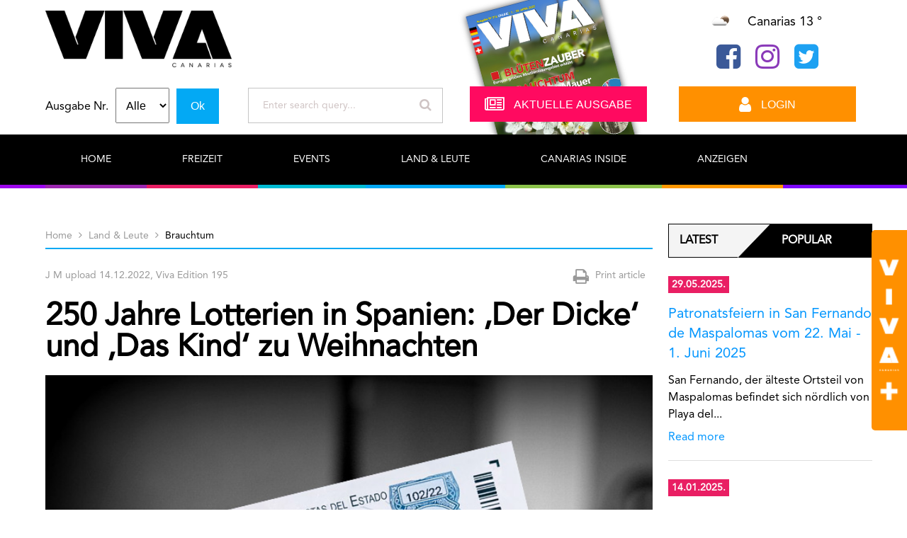

--- FILE ---
content_type: text/html; charset=UTF-8
request_url: https://www.viva-canarias.es/blog/250-jahre-lotterien-in-spanien-der-dicke-und-das-kind-zu-weihnachten/
body_size: 34852
content:
<!DOCTYPE html>
<html dir="ltr" lang="en">
<head>
        <!-- Global site tag (gtag.js) - Google Analytics -->
    <script async src="https://www.googletagmanager.com/gtag/js?id=UA-78681429-2"></script>
    <script>
        window.dataLayer = window.dataLayer || [];
        function gtag(){dataLayer.push(arguments);}
        gtag('js', new Date());

        gtag('config', 'UA-78681429-2');
    </script>
    <title>250 Jahre Lotterien in Spanien: &sbquo;Der Dicke&lsquo; und &sbquo;Das Kind&lsquo; zu Weihnachten - Viva Canarias</title>
    <meta http-equiv="Content-Type" content="text/html; charset=utf-8"/>
    <meta name="viewport" content="width=device-width, initial-scale=1, maximum-scale=1">
    <meta name="description" content="Die Adventszeit ist in Spanien unweigerlich mit dem Gl&amp;uuml;cksspiel verbunden, denn mit dem &amp;bdquo;fetten Gewinn&amp;ldquo; der Weihnachtslotterie winken Millionen. Der Ursprung reicht &amp;uuml;ber 250 Jahre zur&amp;uuml;ck. Spanien verdankt n&amp;auml;mlich nicht..." />
    <link rel="canonical" href="https://viva-canarias.es/blog/250-jahre-lotterien-in-spanien-der-dicke-und-das-kind-zu-weihnachten/" />
    <link rel="image_src" href="https://viva-canarias.es/storage/post/base/3482/Lotterie_Pixabay_bingo-4472302.jpg" />
    <meta property="og:type" content="article" />
    <meta property="og:title" content="250 Jahre Lotterien in Spanien: &sbquo;Der Dicke&lsquo; und &sbquo;Das Kind&lsquo; zu Weihnachten" />
    <meta property="og:url" content="https://viva-canarias.es/blog/250-jahre-lotterien-in-spanien-der-dicke-und-das-kind-zu-weihnachten/" />
    <meta property="og:description" content="Die Adventszeit ist in Spanien unweigerlich mit dem Gl&amp;uuml;cksspiel verbunden, denn mit dem &amp;bdquo;fetten Gewinn&amp;ldquo; der Weihnachtslotterie winken Millionen. Der Ursprung reicht &amp;uuml;ber 250 Jahre zur&amp;uuml;ck. Spanien verdankt n&amp;auml;mlich nicht..." />
    <meta property="og:image" content="https://viva-canarias.es/storage/post/base/3482/Lotterie_Pixabay_bingo-4472302.jpg" />
    <meta property="fb:app_id" content="1774335962642831" />
    <link rel="icon" href="/storage/settings/single/system/image_5a7c5ad923dad.png?t=1" type="image/x-icon" sizes="32x32" />
    <link rel="stylesheet" type="text/css" href="https://cdnjs.cloudflare.com/ajax/libs/font-awesome/4.7.0/css/font-awesome.min.css"/>
    <link rel="stylesheet" type="text/css" href="https://fonts.googleapis.com/css?family=Ubuntu:300,400,500,700&amp;subset=latin-ext"/>
    <link rel="stylesheet" type="text/css" href="https://cdnjs.cloudflare.com/ajax/libs/slick-carousel/1.7.1/fonts/slick.eot"/>
    <link rel="stylesheet" type="text/css" href="https://cdnjs.cloudflare.com/ajax/libs/slick-carousel/1.7.1/fonts/slick.svg"/>
    <link rel="stylesheet" type="text/css" href="https://cdnjs.cloudflare.com/ajax/libs/slick-carousel/1.7.1/fonts/slick.ttf"/>
    <link rel="stylesheet" type="text/css" href="https://cdnjs.cloudflare.com/ajax/libs/slick-carousel/1.7.1/fonts/slick.woff"/>
    
    <link rel="stylesheet" type="text/css" href="/assets/css/select2.min.css?c_k=1543822931"/>
    <link rel="stylesheet" type="text/css" href="/assets/css/font-awesome.min.css?c_k=1543822931"/>
    <link rel="stylesheet" type="text/css" href="/assets/css/fonts/flaticon.css?c_k=1543822941"/>
    <link rel="stylesheet" type="text/css" href="/assets/css/popup.css?c_k=1543822931"/>
    <link rel="stylesheet" type="text/css" href="/assets/css/jquery.datetimepicker.min.css?c_k=1543822931"/>
    <link rel="stylesheet" type="text/css" href="/assets/css/core.css?c_k=1543822930"/>
    <link rel="stylesheet" type="text/css" href="/assets/css/core-overrides.css?c_k=1543822930"/>
    <link rel="stylesheet" type="text/css" href="/assets/templates/viva/css/slick.css?c_k=1543822956"/>
    <link rel="stylesheet" type="text/css" href="/assets/templates/viva/css/slick-theme.css?c_k=1543822956"/>
    <link rel="stylesheet" type="text/css" href="/assets/templates/viva/css/style.css?c_k=1592137571"/>
    <link rel="stylesheet" type="text/css" href="/assets/templates/viva/css/responsive.css?c_k=1550784024"/>
    








    <script id="Cookiebot" src="https://consent.cookiebot.com/uc.js" data-cbid="b8a0f063-4e6e-4d05-9110-7c4e994fde04" type="text/javascript" async></script>
</head>
<body class="default user-logged-out template-viva page-blog">
<div style="display:none;">

        <script>
            window.fbAsyncInit = function() {
                FB.init({
                    appId      : "1774335962642831",
                    cookie     : true,
                    xfbml      : true,
                    version    : "v2.11"
                });
                FB.AppEvents.logPageView();
            };
        
            (function(d, s, id){
                var js, fjs = d.getElementsByTagName(s)[0];
                if (d.getElementById(id)) {return;}
                js = d.createElement(s); js.id = id;
                js.src = "//connect.facebook.net/en_US/sdk.js";
                fjs.parentNode.insertBefore(js, fjs);
            }(document, "script", "facebook-jssdk"));
        </script>
    
</div><header>
    <div class="top_header">
        <div class="wrap">
            <div class="row clear">
                <div class="col-md-6">
                    <a class="logo black_logo section-to-print" href="/"><img src="/storage/settings/single/system/image_5a7c5ae7acd35.png" alt="Viva Canarias logo"></a>
                    <a class="logo white_logo" href="/"><img src="/storage/settings/single/system/image_5a7c620bc2d69.png" alt="Viva Canarias logo"></a>
                    <div class="search_cnt">
                        <div class="search_btn">
                            <i class="fa fa-search" aria-hidden="true"></i>
                        </div>
                        <div class="search_group">
                            <form action="/search/" method="get">
                                <div class="editions-filter">
                                    <span class="ed-f-t">Ausgabe Nr.</span>
                                                                            <select name="edition" class="edition-select">
                                            <option value="">Alle</option>
                                                                                    <option value="218" >215 online</option>
                                                                                        <option value="217" >214 online</option>
                                                                                        <option value="216" >213 online</option>
                                                                                        <option value="215" >212</option>
                                                                                        <option value="214" >211</option>
                                                                                        <option value="213" >210</option>
                                                                                        <option value="212" >209</option>
                                                                                        <option value="211" >208</option>
                                                                                        <option value="210" >207</option>
                                                                                        <option value="209" >206</option>
                                                                                        <option value="208" >205</option>
                                                                                        <option value="207" >204</option>
                                                                                        <option value="206" >203</option>
                                                                                        <option value="205" >202</option>
                                                                                        <option value="204" >201</option>
                                                                                        <option value="203" >200</option>
                                                                                        <option value="202" >199</option>
                                                                                        <option value="201" >198</option>
                                                                                        <option value="200" >197</option>
                                                                                        <option value="199" >196</option>
                                                                                        <option value="198" >195</option>
                                                                                        <option value="197" >194</option>
                                                                                        <option value="196" >193</option>
                                                                                        <option value="195" >192</option>
                                                                                        <option value="194" >191</option>
                                                                                        <option value="193" >190</option>
                                                                                        <option value="192" >189</option>
                                                                                        <option value="191" >188</option>
                                                                                        <option value="190" >187</option>
                                                                                        <option value="189" >186</option>
                                                                                        <option value="188" >185</option>
                                                                                        <option value="187" >184</option>
                                                                                        <option value="186" >183</option>
                                                                                        <option value="185" >182</option>
                                                                                        <option value="184" >181</option>
                                                                                        <option value="183" >180</option>
                                                                                        <option value="182" >179</option>
                                                                                        <option value="181" >178</option>
                                                                                        <option value="180" >177</option>
                                                                                        <option value="179" >176</option>
                                                                                        <option value="178" >175</option>
                                                                                        <option value="177" >174</option>
                                                                                        <option value="176" >173</option>
                                                                                        <option value="175" >172</option>
                                                                                        <option value="174" >171</option>
                                                                                        <option value="173" >170</option>
                                                                                        <option value="172" >169</option>
                                                                                        <option value="171" >168</option>
                                                                                        <option value="170" >167</option>
                                                                                        <option value="169" >166</option>
                                                                                        <option value="168" >165</option>
                                                                                        <option value="167" >164</option>
                                                                                        <option value="166" >163</option>
                                                                                        <option value="165" >162</option>
                                                                                        <option value="164" >161</option>
                                                                                        <option value="163" >160</option>
                                                                                        <option value="162" >159</option>
                                                                                        <option value="161" >158</option>
                                                                                        <option value="160" >157</option>
                                                                                        <option value="159" >156</option>
                                                                                        <option value="158" >155</option>
                                                                                        <option value="157" >154</option>
                                                                                        <option value="156" >153</option>
                                                                                        <option value="155" >152</option>
                                                                                        <option value="154" >151</option>
                                                                                        <option value="153" >150</option>
                                                                                        <option value="152" >149</option>
                                                                                        <option value="151" >148</option>
                                                                                        <option value="150" >147</option>
                                                                                        <option value="149" >146</option>
                                                                                        <option value="148" >145</option>
                                                                                        <option value="147" >144</option>
                                                                                        <option value="146" >143</option>
                                                                                        <option value="145" >142</option>
                                                                                        <option value="144" >141</option>
                                                                                        <option value="143" >140</option>
                                                                                        <option value="142" >139</option>
                                                                                        <option value="141" >138</option>
                                                                                        <option value="140" >137</option>
                                                                                        <option value="139" >136</option>
                                                                                        <option value="138" >135</option>
                                                                                        <option value="137" >134</option>
                                                                                        <option value="136" >133</option>
                                                                                        <option value="135" >132</option>
                                                                                        <option value="134" >131</option>
                                                                                        <option value="133" >130</option>
                                                                                        <option value="132" >129</option>
                                                                                        <option value="131" >128</option>
                                                                                        <option value="130" >127</option>
                                                                                        <option value="129" >126</option>
                                                                                        <option value="128" >125</option>
                                                                                        <option value="127" >124</option>
                                                                                        <option value="126" >123</option>
                                                                                        <option value="125" >122</option>
                                                                                        <option value="124" >121</option>
                                                                                        <option value="123" >120</option>
                                                                                        <option value="122" >119</option>
                                                                                        <option value="121" >118</option>
                                                                                        <option value="120" >117</option>
                                                                                        <option value="119" >116</option>
                                                                                        <option value="118" >115</option>
                                                                                        <option value="117" >114</option>
                                                                                        <option value="116" >113</option>
                                                                                        <option value="115" >112</option>
                                                                                        <option value="114" >111</option>
                                                                                        <option value="113" >110</option>
                                                                                        <option value="112" >109</option>
                                                                                        <option value="111" >108</option>
                                                                                        <option value="110" >107</option>
                                                                                        <option value="109" >106</option>
                                                                                        <option value="108" >105</option>
                                                                                        <option value="107" >104</option>
                                                                                        <option value="106" >103</option>
                                                                                        <option value="105" >102</option>
                                                                                        <option value="104" >101</option>
                                                                                        <option value="103" >100</option>
                                                                                        <option value="102" >99</option>
                                                                                        <option value="101" >98</option>
                                                                                        <option value="100" >97</option>
                                                                                        <option value="99" >96</option>
                                                                                        <option value="98" >95</option>
                                                                                        <option value="97" >94</option>
                                                                                        <option value="96" >93</option>
                                                                                        <option value="95" >92</option>
                                                                                        <option value="94" >91</option>
                                                                                        <option value="93" >90</option>
                                                                                        <option value="92" >89</option>
                                                                                        <option value="91" >88</option>
                                                                                        <option value="90" >87</option>
                                                                                        <option value="89" >86</option>
                                                                                        <option value="88" >85</option>
                                                                                        <option value="87" >84</option>
                                                                                        <option value="86" >83</option>
                                                                                        <option value="85" >82</option>
                                                                                        <option value="84" >81</option>
                                                                                        <option value="83" >80</option>
                                                                                        <option value="82" >79</option>
                                                                                        <option value="81" >78</option>
                                                                                        <option value="80" >77</option>
                                                                                        <option value="79" >76</option>
                                                                                        <option value="78" >75</option>
                                                                                        <option value="77" >74</option>
                                                                                        <option value="76" >73</option>
                                                                                        <option value="75" >72</option>
                                                                                        <option value="74" >71</option>
                                                                                        <option value="73" >70</option>
                                                                                        <option value="72" >69</option>
                                                                                        <option value="71" >68</option>
                                                                                        <option value="70" >67</option>
                                                                                        <option value="69" >66</option>
                                                                                        <option value="68" >65</option>
                                                                                        <option value="67" >64</option>
                                                                                        <option value="66" >63</option>
                                                                                        <option value="65" >62</option>
                                                                                        <option value="64" >61</option>
                                                                                        <option value="63" >60</option>
                                                                                        <option value="62" >59</option>
                                                                                        <option value="61" >58</option>
                                                                                        <option value="60" >57</option>
                                                                                        <option value="59" >56</option>
                                                                                        <option value="58" >55</option>
                                                                                        <option value="57" >54</option>
                                                                                        <option value="56" >53</option>
                                                                                        <option value="55" >52</option>
                                                                                        <option value="54" >51</option>
                                                                                        <option value="53" >50</option>
                                                                                        <option value="52" >49</option>
                                                                                        <option value="51" >48</option>
                                                                                        <option value="50" >47</option>
                                                                                        <option value="49" >46</option>
                                                                                        <option value="48" >45</option>
                                                                                        <option value="47" >44</option>
                                                                                        <option value="46" >43</option>
                                                                                        <option value="45" >42</option>
                                                                                        <option value="44" >41</option>
                                                                                        <option value="43" >40</option>
                                                                                        <option value="42" >39</option>
                                                                                        <option value="41" >38</option>
                                                                                        <option value="40" >37</option>
                                                                                        <option value="39" >36</option>
                                                                                        <option value="38" >35</option>
                                                                                        <option value="37" >34</option>
                                                                                        <option value="36" >33</option>
                                                                                        <option value="35" >32</option>
                                                                                        <option value="34" >31</option>
                                                                                        <option value="33" >30</option>
                                                                                        <option value="32" >29</option>
                                                                                        <option value="31" >28</option>
                                                                                        <option value="30" >27</option>
                                                                                        <option value="29" >26</option>
                                                                                        <option value="28" >25</option>
                                                                                        <option value="27" >24</option>
                                                                                        <option value="26" >23</option>
                                                                                        <option value="25" >22</option>
                                                                                        <option value="24" >21</option>
                                                                                        <option value="23" >20</option>
                                                                                        <option value="22" >19</option>
                                                                                        <option value="21" >18</option>
                                                                                        <option value="20" >17</option>
                                                                                        <option value="19" >16</option>
                                                                                        <option value="18" >15</option>
                                                                                        <option value="17" >14</option>
                                                                                        <option value="16" >13</option>
                                                                                        <option value="15" >12</option>
                                                                                        <option value="14" >11</option>
                                                                                        <option value="5" >10</option>
                                                                                        <option value="6" >09</option>
                                                                                        <option value="7" >08</option>
                                                                                        <option value="8" >07</option>
                                                                                        <option value="9" >06</option>
                                                                                        <option value="10" >05</option>
                                                                                        <option value="11" >04</option>
                                                                                        <option value="12" >03</option>
                                                                                        <option value="4" >02</option>
                                                                                        <option value="3" >01</option>
                                                                                        <option value="219" >216 online</option>
                                                                                    </select>
                                                                            <button type="submit" name="action" value="search_by_edition">Ok</button>
                                </div>
                                <input type="text" placeholder="Enter search query..." name="s" class="search">
                                <span class="icon"><i class="fa fa-search" aria-hidden="true"></i></span>
                            </form>
                        </div>
                    </div>
                </div>
                <div class="inner">
                                                                                                                        <div class="col-md-3 col-sm-6">
                                <div class="current_issue">
                                    <a href="#" target="_blank" title="Viva Edition 216 online">
                                        <div class="img_hld">
                                            <img src="/storage/edition/single/219/Bildschirmfoto_2025-04-18_um_02_58_53.png" alt="">
                                        </div>
                                        <button class="medium pink"><i class="fa fa-newspaper-o"></i> <span>Aktuelle ausgabe</span></button>
                                    </a>
                                                                            <div class="current-edition my_modal" data-modal="modal-login" data-action="premium_click"></div>
                                                                    </div>
                            </div>
                                                                <div class="col-md-3 col-sm-6 align_center">
                        <div class="weather clear" style="visibility:hidden;">
                            <div class="icon left" data-store="weather-icon">
                                <img src="" alt="">
                            </div>
                            <p class="left">Canarias <span data-store="weather-temp">35 &#176; </span></p>
                        </div>
                        <div class="social">
                                                            <a href="https://www.facebook.com/VivaCanariasMagazin/" class="facebook"><i class="fa fa-facebook-square" aria-hidden="true"></i></a>
                                                                                                                    <a href="https://www.instagram.com/viva.canarias/?hl=de" class="instagram"><i class="fa fa-instagram" aria-hidden="true"></i></a>
                                                                                        <a href="https://www.facebook.com/VivaCanariasMagazin/" class="twitter"><i class="fa fa-twitter-square" aria-hidden="true"></i></a>
                                                    </div>
                        <div class="login " id="user_menu_btn" ><!--add class "user_logged_in to see logged in style"-->
                            <button class="medium orange not_logged_in"><i class="fa fa-user" aria-hidden="true"></i> <span>Login</span></button>
                            <button class="medium orange logged_in"><i class="fa fa-user" aria-hidden="true"></i> <span></span></button>
                            <div class="submenu">
                                <div class="user_menu_wrap">
                                    <a href="#" data-modal="modal-login" class="btn my_modal login orange">Login</a>
                                                                            <a href="#" class="btn fb_btn"><i class="fa fa-facebook-f"></i>Login with <span>Facebook</span></a>
                                                                        <div class="menu_separator"></div>
                                    <div class="menu_info">Noch kein Konto? Jetzt registrieren</div>
                                    <a href="" data-modal="modal-register" class="btn my_modal signup pink">Register</a>
                                </div>
                                <ul class="menu_content">
                                    <li><a href="/crossroads/logout/"><i class="fa fa-lock"></i> Logout</a></li>
<!--                                    <li><a href="--><!--"><i class="fa fa-wrench"></i> Profile settings</a></li>-->
                                    <li><a href="/plans/"><i class="fa fa-file"></i> Plans</a></li>
<!--                                    <li><a href="--><!--"><i class="fa fa-money"></i> Billing</a></li>-->
<!--                                    <li><a href="--><!--"><i class="fa fa-history"></i> Purchase history</a></li>-->
                                </ul>
                            </div>
                        </div>
                    </div>
                </div>
            </div>
        </div>
    </div>
    <div class="bottom_header dark_bg">
        <div class="wrap">
            <nav>
                <div class="nav_btn">
                    <i class="fa fa-bars" aria-hidden="true"></i>
                </div>
                <ul class="menu">
                    <li class="purple">
                                                <a href="/">Home</a>
                    </li>
                                                <li class="pink">
                                <a href="/categories/freizeit/">Freizeit</a>
                                <ul data-menu-id="submenu-8" class="submenu">
                                    <li>
                                        <a href="/categories/freizeit/">Alle</a>
                                        <ul class="sub-submenu">
                                                                                                                                        <li class="">
                                                    <a href="/blog/altes-brauchtum-neu-entdeckt-krampuslauf/">
                                                        <div class="img_hld">
                                                            <img src="/storage/post/base/4355/Julija_Major_Mauer_Krampusumzug_2024_-_02_s_255x170.jpg" alt="">
                                                        </div>
                                                        <h3>Altes Brauchtum neu entdeckt. Krampuslauf</h3>
                                                    </a>
                                                                                                    </li>
                                                                                            <li class="">
                                                    <a href="/blog/station-4-des-roemerwegs-von-mauer-mythen-und-sagen-goetter-und-verehrung-der-eiche-bis-zur-roemerzeit/">
                                                        <div class="img_hld">
                                                            <img src="/storage/post/base/4354/Julija_Major_Mauer_Römerweg_Station_4_-_Eiche_Herbst_s_255x170.jpg" alt="">
                                                        </div>
                                                        <h3>Station 4 des Römerwegs von Mauer: Mythen und Sagen, Götter und Verehrung der Eiche bis zur Römerzeit</h3>
                                                    </a>
                                                                                                    </li>
                                                                                            <li class="">
                                                    <a href="/blog/expodeca-1-sportmesse-im-november-2024-wachstumsmarkt-sport/">
                                                        <div class="img_hld">
                                                            <img src="/storage/post/base/4334/swimmer-1678307_1280_s_255x170.jpg" alt="">
                                                        </div>
                                                        <h3>ExpoDeca: 1. Sportmesse im November 2024. Wachstumsmarkt Sport</h3>
                                                    </a>
                                                                                                    </li>
                                                                                            <li class="">
                                                    <a href="/blog/heimatliche-wiederentdeckung-teil-2-auf-den-spuren-der-birnenbaeume-im-mostviertel/">
                                                        <div class="img_hld">
                                                            <img src="/storage/post/base/4328/Mostviertel_Landschaft_Sonntagberg_Kühe_4_s_255x170.jpg" alt="">
                                                        </div>
                                                        <h3>Auf den Spuren der Birnenbäume im Mostviertel (Teil 2 Heimatliche Wiederentdeckung)</h3>
                                                    </a>
                                                                                                    </li>
                                                                                    </ul>
                                    </li>
                                                                                                                                                                                                    <li>
                                            <a href="/categories/ausfluege/">Ausflüge</a>
                                            <ul class="sub-submenu">
                                                                                                    <li class="">
                                                        <a href="/blog/salzgaerten-auf-den-kanaren-salinas-de-tenefe-gewinnt-meersalzwettbewerb/">
                                                            <div class="img_hld">
                                                                <img src="/storage/post/base/4296/V212_Salzgärten_V129_Las_Salinas_de_Tenefe_-_3_s_255x170.jpg" alt="">
                                                            </div>
                                                            <h3>Salzgärten auf den Kanaren. Salinas de Tenefé gewinnt Meersalzwettbewerb</h3>
                                                        </a>
                                                                                                            </li>
                                                                                                    <li class="">
                                                        <a href="/blog/rabattschlacht-zum-sommerschlussverkauf-bis-31-august-2023/">
                                                            <div class="img_hld">
                                                                <img src="/storage/post/base/3800/business-888146_1920_s_255x170.jpg" alt="">
                                                            </div>
                                                            <h3>Rabattschlacht zum Sommerschlussverkauf bis 31. August 2023: Die besten Shoppingzentren</h3>
                                                        </a>
                                                                                                            </li>
                                                                                                    <li class="">
                                                        <a href="/blog/mandelhochburgen-auf-gran-canaria-die-volksfeste-2022/">
                                                            <div class="img_hld">
                                                                <img src="/storage/post/base/3495/V172_Mandelblüte-Tunte_5272_s_255x170.jpg" alt="">
                                                            </div>
                                                            <h3>Mandelhochburgen auf Gran Canaria, die Volksfeste 2023</h3>
                                                        </a>
                                                                                                            </li>
                                                                                                    <li class="">
                                                        <a href="/blog/grillen-und-picknicken-in-der-natur-presa-de-las-ninas/">
                                                            <div class="img_hld">
                                                                <img src="/storage/post/base/3422/IMG_5623_s_255x170.jpg" alt="">
                                                            </div>
                                                            <h3>Grillen und Picknicken in der Natur: Presa de las Niñas</h3>
                                                        </a>
                                                                                                            </li>
                                                                                            </ul>
                                        </li>
                                                                                                                                                                                                    <li>
                                            <a href="/categories/golfen/">Golfen</a>
                                            <ul class="sub-submenu">
                                                                                                    <li class="">
                                                        <a href="/blog/minigolf-yumbo-zentrum-bei-tag-und-bei-nacht/">
                                                            <div class="img_hld">
                                                                <img src="/storage/post/base/2371/IMG_2317_s_255x170.jpg" alt="">
                                                            </div>
                                                            <h3>Minigolf Yumbo Zentrum - bei Tag und bei Nacht</h3>
                                                        </a>
                                                                                                            </li>
                                                                                                    <li class="">
                                                        <a href="/blog/golfturnier-circuito-maspalomas-golf/">
                                                            <div class="img_hld">
                                                                <img src="/storage/post/base/2327/V167_Golf_Maspalomas_Golf_s_255x170.jpg" alt="">
                                                            </div>
                                                            <h3>Golfturnier CIRCUITO MASPALOMAS GOLF</h3>
                                                        </a>
                                                                                                            </li>
                                                                                                    <li class="">
                                                        <a href="/blog/golfen-auf-den-kanaren-spielmaessig-anspruchsvoll-monetaer-aufwendig-wirl/">
                                                            <div class="img_hld">
                                                                <img src="/storage/post/single/178/5626_s_255x170.jpg" alt="">
                                                            </div>
                                                            <h3>Golfen auf den Kanaren - spielmässig anspruchsvoll monetär aufwendig</h3>
                                                        </a>
                                                                                                            </li>
                                                                                                    <li class="">
                                                        <a href="/blog/kakteengolf-salobre-nord-und-sued-wirl/">
                                                            <div class="img_hld">
                                                                <img src="/storage/post/single/176/5580-1_s_255x170.jpg" alt="">
                                                            </div>
                                                            <h3>Kakteengolf am Salobre Nord und Süd</h3>
                                                        </a>
                                                                                                            </li>
                                                                                            </ul>
                                        </li>
                                                                                                                                                                                                    <li>
                                            <a href="/categories/mandelbluete-gran-canaria/">Mandelblüte</a>
                                            <ul class="sub-submenu">
                                                                                                    <li class="">
                                                        <a href="/blog/blumige-wanderungen-im-februar-2024-auf-den-spuren-der-mandeln/">
                                                            <div class="img_hld">
                                                                <img src="/storage/post/base/4115/V208_Mandelblüte_IMG_4837_s_255x170.jpg" alt="">
                                                            </div>
                                                            <h3>Blumige Wanderungen im Februar 2024: Auf den Spuren der Mandeln</h3>
                                                        </a>
                                                                                                            </li>
                                                                                                    <li class="">
                                                        <a href="/blog/countdown-zur-mandelbluete-2024/">
                                                            <div class="img_hld">
                                                                <img src="/storage/post/base/4068/V208_Fiesta_Tejeda_Mandelblüte_s_255x170.jpg" alt="">
                                                            </div>
                                                            <h3>Countdown zur Mandelblüte 2024: Mandelblütengegenden</h3>
                                                        </a>
                                                                                                            </li>
                                                                                                    <li class="">
                                                        <a href="/blog/mandelhochburgen-auf-gran-canaria-die-volksfeste-2022/">
                                                            <div class="img_hld">
                                                                <img src="/storage/post/base/3495/V172_Mandelblüte-Tunte_5272_s_255x170.jpg" alt="">
                                                            </div>
                                                            <h3>Mandelhochburgen auf Gran Canaria, die Volksfeste 2023</h3>
                                                        </a>
                                                                                                            </li>
                                                                                                    <li class="">
                                                        <a href="/blog/mandelwerk-bluetenzauber-wandersaison-hat-hochkonjunktur/">
                                                            <div class="img_hld">
                                                                <img src="/storage/post/base/3494/V195_Mandelblüte-Biene_5325_Kopie_s_255x170.jpg" alt="">
                                                            </div>
                                                            <h3>Mandelwerk, Blütenzauber: Wandertouren und Literatur</h3>
                                                        </a>
                                                                                                            </li>
                                                                                            </ul>
                                        </li>
                                                                                                                                                                                                    <li>
                                            <a href="/categories/museen/">Museen</a>
                                            <ul class="sub-submenu">
                                                                                                    <li class="">
                                                        <a href="/blog/einstige-koenigsstadt-hat-neues-geschichtsmuseum-agaldar/">
                                                            <div class="img_hld">
                                                                <img src="/storage/post/base/4175/Museo_Agáldar_(7)_s_255x170.jpg" alt="">
                                                            </div>
                                                            <h3>Einstige Königsstadt hat neues Geschichtsmuseum Agaldar</h3>
                                                        </a>
                                                                                                            </li>
                                                                                                    <li class="">
                                                        <a href="/blog/sakralmuseum/">
                                                            <div class="img_hld">
                                                                <img src="/storage/post/base/4144/LPA_Kathedrale_Santa_Ana_Sakralmuseum_Ausstellungssaal_(11)_s_255x170.jpg" alt="">
                                                            </div>
                                                            <h3>Sakralmuseum</h3>
                                                        </a>
                                                                                                            </li>
                                                                                                    <li class="">
                                                        <a href="/blog/casa-de-perfume-parfumherstellung-in-5-generation/">
                                                            <div class="img_hld">
                                                                <img src="/storage/post/base/3644/V105_Parfum_5942-1_s_255x170.jpg" alt="">
                                                            </div>
                                                            <h3>Casa de Perfume: Parfumherstellung in 5. Generation</h3>
                                                        </a>
                                                                                                            </li>
                                                                                                    <li class="">
                                                        <a href="/blog/casa-museo-los-yanez-tunte/">
                                                            <div class="img_hld">
                                                                <img src="/storage/post/base/3243/Bildschirmfoto_2022-07-03_um_00_35_28_s_255x170.png" alt="">
                                                            </div>
                                                            <h3>Casa Museo Los Yanez in Tunte</h3>
                                                        </a>
                                                                                                            </li>
                                                                                            </ul>
                                        </li>
                                                                                                                                                                                                    <li>
                                            <a href="/categories/sport/">Sport</a>
                                            <ul class="sub-submenu">
                                                                                                    <li class="">
                                                        <a href="/blog/expodeca-1-sportmesse-im-november-2024-wachstumsmarkt-sport/">
                                                            <div class="img_hld">
                                                                <img src="/storage/post/base/4334/swimmer-1678307_1280_s_255x170.jpg" alt="">
                                                            </div>
                                                            <h3>ExpoDeca: 1. Sportmesse im November 2024. Wachstumsmarkt Sport</h3>
                                                        </a>
                                                                                                            </li>
                                                                                                    <li class="locked">
                                                        <a href="/blog/ix-isleta-extreme-am8-juni-202la-isleta-de-las-palmas/">
                                                            <div class="img_hld">
                                                                <img src="/storage/post/base/4318/V212_Sport_La_Isleta_Extreme_s_255x170.jpg" alt="">
                                                            </div>
                                                            <h3>IX. Isleta Extreme am 8. Juni 2024 La Isleta de Las Palmas</h3>
                                                        </a>
                                                                <div class="premium-lock my_modal" data-modal="modal-login" data-action="premium_click">
            <!-- neki html odje -->
        </div>
                                                            </li>
                                                                                                    <li class="locked">
                                                        <a href="/blog/artenara-trail-am17-juni-2024/">
                                                            <div class="img_hld">
                                                                <img src="/storage/post/base/4317/V212_Sport_Artenara_Trail_Carlos_Diaz-Recio_s_255x170.jpg" alt="">
                                                            </div>
                                                            <h3>Artenara Trail am ​​​​​​​17. Juni 2024</h3>
                                                        </a>
                                                                <div class="premium-lock my_modal" data-modal="modal-login" data-action="premium_click">
            <!-- neki html odje -->
        </div>
                                                            </li>
                                                                                                    <li class="locked">
                                                        <a href="/blog/lpa-surf-city-no-limit-vom6-9-juni-2024/">
                                                            <div class="img_hld">
                                                                <img src="/storage/post/base/4316/V212_Sport_Windsurfing-pixabay-7241116_s_255x170.jpg" alt="">
                                                            </div>
                                                            <h3>LPA Surf City, no limit vom ​​​​​​​6. - 9. Juni 2024</h3>
                                                        </a>
                                                                <div class="premium-lock my_modal" data-modal="modal-login" data-action="premium_click">
            <!-- neki html odje -->
        </div>
                                                            </li>
                                                                                            </ul>
                                        </li>
                                                                                                                                                                                                    <li>
                                            <a href="/categories/straende/">Strände</a>
                                            <ul class="sub-submenu">
                                                                                                    <li class="">
                                                        <a href="/blog/gezeitentabelle-1/">
                                                            <div class="img_hld">
                                                                <img src="/storage/post/base/4035/V207_CI_Gezeiten_girl-931776_s_255x170.jpg" alt="">
                                                            </div>
                                                            <h3>Gezeiten(tabelle)</h3>
                                                        </a>
                                                                                                            </li>
                                                                                                    <li class="">
                                                        <a href="/blog/sardina-del-norte-im-norden-schlagen-die-zeiger-langsamer/">
                                                            <div class="img_hld">
                                                                <img src="/storage/post/base/3879/Sardina_del_Norte_IMG_5997_s_255x170.jpg" alt="">
                                                            </div>
                                                            <h3>Sardina del Norte: Im Norden ticken die Uhren langsamer</h3>
                                                        </a>
                                                                                                            </li>
                                                                                                    <li class="">
                                                        <a href="/blog/playa-de-el-perchel-neueroeffnung-strandlokal-la-chirina/">
                                                            <div class="img_hld">
                                                                <img src="/storage/post/base/3796/Bildschirmfoto_2023-07-27_um_19_25_42_s_255x170.png" alt="">
                                                            </div>
                                                            <h3>Playa de El Perchel: Neueröffnung Strandlokal La Chirina</h3>
                                                        </a>
                                                                                                            </li>
                                                                                                    <li class="">
                                                        <a href="/blog/schwimmunfaelle-mehrtote-im-wasser-als-imstrassenverkehr-im-ersten-halbjahr-2023/">
                                                            <div class="img_hld">
                                                                <img src="/storage/post/base/3792/V202_CI_Touristen_Banane_s_255x170.jpg" alt="">
                                                            </div>
                                                            <h3>Schwimmunfälle: Mehr Tote im Wasser als im Straßenverkehr im ersten Halbjahr 2023</h3>
                                                        </a>
                                                                                                            </li>
                                                                                            </ul>
                                        </li>
                                                                                                                                                                                                    <li>
                                            <a href="/categories/ueber-die-grenzen/">Über die Grenzen</a>
                                            <ul class="sub-submenu">
                                                                                                    <li class="">
                                                        <a href="/blog/altes-brauchtum-neu-entdeckt-krampuslauf/">
                                                            <div class="img_hld">
                                                                <img src="/storage/post/base/4355/Julija_Major_Mauer_Krampusumzug_2024_-_02_s_255x170.jpg" alt="">
                                                            </div>
                                                            <h3>Altes Brauchtum neu entdeckt. Krampuslauf</h3>
                                                        </a>
                                                                                                            </li>
                                                                                                    <li class="">
                                                        <a href="/blog/station-4-des-roemerwegs-von-mauer-mythen-und-sagen-goetter-und-verehrung-der-eiche-bis-zur-roemerzeit/">
                                                            <div class="img_hld">
                                                                <img src="/storage/post/base/4354/Julija_Major_Mauer_Römerweg_Station_4_-_Eiche_Herbst_s_255x170.jpg" alt="">
                                                            </div>
                                                            <h3>Station 4 des Römerwegs von Mauer: Mythen und Sagen, Götter und Verehrung der Eiche bis zur Römerzeit</h3>
                                                        </a>
                                                                                                            </li>
                                                                                                    <li class="">
                                                        <a href="/blog/heimatliche-wiederentdeckung-teil-2-auf-den-spuren-der-birnenbaeume-im-mostviertel/">
                                                            <div class="img_hld">
                                                                <img src="/storage/post/base/4328/Mostviertel_Landschaft_Sonntagberg_Kühe_4_s_255x170.jpg" alt="">
                                                            </div>
                                                            <h3>Auf den Spuren der Birnenbäume im Mostviertel (Teil 2 Heimatliche Wiederentdeckung)</h3>
                                                        </a>
                                                                                                            </li>
                                                                                                    <li class="">
                                                        <a href="/blog/fuerteventura-terra-incognita-canariensis/">
                                                            <div class="img_hld">
                                                                <img src="/storage/post/base/3524/Bildschirmfoto_2023-02-01_um_14_30_06_s_255x170.png" alt="">
                                                            </div>
                                                            <h3>Fuerteventura: Terra incognita canariensis</h3>
                                                        </a>
                                                                                                            </li>
                                                                                            </ul>
                                        </li>
                                                                                                                                                                                                    <li>
                                            <a href="/categories/wandern/">Wandern</a>
                                            <ul class="sub-submenu">
                                                                                                    <li class="locked">
                                                        <a href="/blog/roque-nublo-drei-auf-einen-schlag-zwischen-pinien-und-blueten/">
                                                            <div class="img_hld">
                                                                <img src="/storage/post/base/4233/V210_Wanderung_Roque_Bentayga_IMG_6182_s_255x170.jpg" alt="">
                                                            </div>
                                                            <h3>Roque Nublo. Drei auf einen Schlag. Zwischen Pinien und Blüten</h3>
                                                        </a>
                                                                <div class="premium-lock my_modal" data-modal="modal-login" data-action="premium_click">
            <!-- neki html odje -->
        </div>
                                                            </li>
                                                                                                    <li class="">
                                                        <a href="/blog/blauer-natternkopf-in-bluete-zauberhafte-wandertouren/">
                                                            <div class="img_hld">
                                                                <img src="/storage/post/base/4180/Wanderung_Tajinaste_Azul_-_07_s_255x170.jpg" alt="">
                                                            </div>
                                                            <h3>Blauer Natternkopf in Blüte. Zauberhafte Wandertouren</h3>
                                                        </a>
                                                                                                            </li>
                                                                                                    <li class="">
                                                        <a href="/blog/blumige-wanderungen-im-februar-2024-auf-den-spuren-der-mandeln/">
                                                            <div class="img_hld">
                                                                <img src="/storage/post/base/4115/V208_Mandelblüte_IMG_4837_s_255x170.jpg" alt="">
                                                            </div>
                                                            <h3>Blumige Wanderungen im Februar 2024: Auf den Spuren der Mandeln</h3>
                                                        </a>
                                                                                                            </li>
                                                                                                    <li class="">
                                                        <a href="/blog/san-bartolome-camina-gemeinde-startet-wieder-wanderprogramm-2023/">
                                                            <div class="img_hld">
                                                                <img src="/storage/post/base/3934/V205_Wandern_SBT_1_s_255x170.jpg" alt="">
                                                            </div>
                                                            <h3>San Bartolomé Camina, Gemeinde startet wieder Wanderprogramm 2023</h3>
                                                        </a>
                                                                                                            </li>
                                                                                            </ul>
                                        </li>
                                                                                                                                                                                                    <li>
                                            <a href="/categories/aktivtourismus/">Wassersport</a>
                                            <ul class="sub-submenu">
                                                                                                    <li class="">
                                                        <a href="/blog/gran-canaria-airbattle-kite-wing-foil-lpa-open-surf-city-mogan-open-water-im-dezember-2023/">
                                                            <div class="img_hld">
                                                                <img src="/storage/post/base/3984/V206_Sport_LPA_Surf_City_Nov__2023_s_255x170.jpg" alt="">
                                                            </div>
                                                            <h3>Gran Canaria Air Battle Kite & Wing Foil, LPA Open Surf City, Mogán Open Water im Dezember 2023</h3>
                                                        </a>
                                                                                                            </li>
                                                                                                    <li class="">
                                                        <a href="/blog/mogan-open-water-am-9-dezember-2023/">
                                                            <div class="img_hld">
                                                                <img src="/storage/post/base/3931/Sport_Freiwasser_Sardina_del_Norte_2023_(2)_s_255x170.jpg" alt="">
                                                            </div>
                                                            <h3>Mogán Open Water am 9. Dezember 2023</h3>
                                                        </a>
                                                                                                            </li>
                                                                                                    <li class="">
                                                        <a href="/blog/open-lpa-surf-city-1/">
                                                            <div class="img_hld">
                                                                <img src="/storage/post/base/3929/V205_Sport_Bodyboard_von_openlpa_-_DSC_0003_s_255x170.jpg" alt="">
                                                            </div>
                                                            <h3>Open LPA Surf City vom 29. November bis 3. Dezember 2023</h3>
                                                        </a>
                                                                                                            </li>
                                                                                                    <li class="">
                                                        <a href="/blog/arc-regatta-im-november-2023-countdown-in-las-palmas-de-gran-canaria/">
                                                            <div class="img_hld">
                                                                <img src="/storage/post/base/3920/V205_Sport_ARC_-_boat-1867124_1920_s_255x170.jpg" alt="">
                                                            </div>
                                                            <h3>ARC Regatta im November 2023: Countdown in Las Palmas de Gran Canaria</h3>
                                                        </a>
                                                                                                            </li>
                                                                                            </ul>
                                        </li>
                                                                                                                                                                                                    <li>
                                            <a href="/categories/wettbewerbe/">Wettbewerbe</a>
                                            <ul class="sub-submenu">
                                                                                                    <li class="">
                                                        <a href="/blog/masdanza-zeitgenoessischer-tanz-breakdance-championship/">
                                                            <div class="img_hld">
                                                                <img src="/storage/post/base/3844/V203_Festival_Masdanza_Breakdance_310139508_543390281121833_1599800545606983454_n_s_255x170.jpg" alt="">
                                                            </div>
                                                            <h3>MASDANZA: Zeitgenössischer Tanz & Breakdance Championship</h3>
                                                        </a>
                                                                                                            </li>
                                                                                                    <li class="">
                                                        <a href="/blog/arc-leinen-los-zur-regatta-2021-vom-8-bis-21-november/">
                                                            <div class="img_hld">
                                                                <img src="/storage/post/base/2892/V145_ARC_WCC-Clare_Pengelly_s_255x170.jpg" alt="">
                                                            </div>
                                                            <h3>ARC+ Leinen Los zur Regatta 2021 vom 8. bis 21. November</h3>
                                                        </a>
                                                                                                            </li>
                                                                                                    <li class="">
                                                        <a href="/blog/fotografiewettbewerbmesa-y-lopez-2021/">
                                                            <div class="img_hld">
                                                                <img src="/storage/post/base/2702/XV-Confurso-fotografia_s_255x170.jpg" alt="">
                                                            </div>
                                                            <h3>Schnell-Fotografiewettbewerb Mesa y López 2021</h3>
                                                        </a>
                                                                                                            </li>
                                                                                                    <li class="">
                                                        <a href="/blog/premios-canarias-2021-drei-preistraegerinnen/">
                                                            <div class="img_hld">
                                                                <img src="/storage/post/base/2668/V175_Premios_Canarias_s_255x170.jpg" alt="">
                                                            </div>
                                                            <h3>Premios Canarias 2021 - Drei Preisträgerinnen</h3>
                                                        </a>
                                                                                                            </li>
                                                                                            </ul>
                                        </li>
                                                                        <li class="active default">
                                        <ul class="sub-submenu">
                                                                                            <li class="">
                                                    <a href="/blog/altes-brauchtum-neu-entdeckt-krampuslauf/">
                                                        <div class="img_hld">
                                                            <img src="/storage/post/base/4355/Julija_Major_Mauer_Krampusumzug_2024_-_02_s_255x170.jpg" alt="">
                                                        </div>
                                                        <h3>Altes Brauchtum neu entdeckt. Krampuslauf</h3>
                                                    </a>
                                                                                                    </li>
                                                                                            <li class="">
                                                    <a href="/blog/station-4-des-roemerwegs-von-mauer-mythen-und-sagen-goetter-und-verehrung-der-eiche-bis-zur-roemerzeit/">
                                                        <div class="img_hld">
                                                            <img src="/storage/post/base/4354/Julija_Major_Mauer_Römerweg_Station_4_-_Eiche_Herbst_s_255x170.jpg" alt="">
                                                        </div>
                                                        <h3>Station 4 des Römerwegs von Mauer: Mythen und Sagen, Götter und Verehrung der Eiche bis zur Römerzeit</h3>
                                                    </a>
                                                                                                    </li>
                                                                                            <li class="">
                                                    <a href="/blog/expodeca-1-sportmesse-im-november-2024-wachstumsmarkt-sport/">
                                                        <div class="img_hld">
                                                            <img src="/storage/post/base/4334/swimmer-1678307_1280_s_255x170.jpg" alt="">
                                                        </div>
                                                        <h3>ExpoDeca: 1. Sportmesse im November 2024. Wachstumsmarkt Sport</h3>
                                                    </a>
                                                                                                    </li>
                                                                                            <li class="">
                                                    <a href="/blog/heimatliche-wiederentdeckung-teil-2-auf-den-spuren-der-birnenbaeume-im-mostviertel/">
                                                        <div class="img_hld">
                                                            <img src="/storage/post/base/4328/Mostviertel_Landschaft_Sonntagberg_Kühe_4_s_255x170.jpg" alt="">
                                                        </div>
                                                        <h3>Auf den Spuren der Birnenbäume im Mostviertel (Teil 2 Heimatliche Wiederentdeckung)</h3>
                                                    </a>
                                                                                                    </li>
                                                                                    </ul>
                                    </li>
                                </ul>
                                <i class="fa fa-chevron-down" data-menu-open="submenu-8"></i>
                            </li>
                                                <li class="cyan">
                                <a href="/categories/events/">Events</a>
                                <ul data-menu-id="submenu-85" class="submenu">
                                    <li>
                                        <a href="/categories/events/">Alle</a>
                                        <ul class="sub-submenu">
                                                                                                                                        <li class="">
                                                    <a href="/blog/patronatsfeiern-in-san-fernando-de-maspalomas-im-maijuni-2025/">
                                                        <div class="img_hld">
                                                            <img src="/storage/post/base/4359/20250519_EyF_PresentacionFiestasSanFernando_00_s_255x170.jpg" alt="">
                                                        </div>
                                                        <h3>Patronatsfeiern in San Fernando de Maspalomas vom 22. Mai - 1. Juni 2025</h3>
                                                    </a>
                                                                                                    </li>
                                                                                            <li class="">
                                                    <a href="/blog/schoene-bescherung-weihnachten-in-zielgerade-zum-dreikoenigstag-am-5-januar-2025/">
                                                        <div class="img_hld">
                                                            <img src="/storage/post/base/4356/LPAvisit_Navidad_Llegada_Reyes_Magos_2024_-_Foto_Quique_Curbelo_s_255x170.jpg" alt="">
                                                        </div>
                                                        <h3>Schöne Bescherung. Weihnachten in Zielgerade - Dreikönigsumzüge am 5. Januar 2025</h3>
                                                    </a>
                                                                                                    </li>
                                                                                            <li class="">
                                                    <a href="/blog/arucas-weihnachten-in-zauberhaftem-historischen-ambiente-20242025/">
                                                        <div class="img_hld">
                                                            <img src="/storage/post/base/4352/Navidad_Arucas_Programm_2024_2025_Plakat_s_255x170.jpg" alt="">
                                                        </div>
                                                        <h3>Arucas. Weihnachten in zauberhaftem historischen Ambiente 2024/2025</h3>
                                                    </a>
                                                                                                    </li>
                                                                                            <li class="">
                                                    <a href="/blog/waldgemeinde-moya-im-musikalischen-weihnachtsfieber-20242025/">
                                                        <div class="img_hld">
                                                            <img src="/storage/post/base/4351/Navidad_Moya_Programm_2024_2025_Plakat_s_255x170.jpg" alt="">
                                                        </div>
                                                        <h3>Waldgemeinde Moya im musikalischen Weihnachtsfieber 2024/2025</h3>
                                                    </a>
                                                                                                    </li>
                                                                                    </ul>
                                    </li>
                                                                                                                                                                                                    <li>
                                            <a href="/categories/ausstellungen/">Ausstellungen</a>
                                            <ul class="sub-submenu">
                                                                                                    <li class="">
                                                        <a href="/blog/es-lebe-der-indigenismus-antonio-padron-und-neuer-direktor-franck-gonzalez/">
                                                            <div class="img_hld">
                                                                <img src="/storage/post/base/4176/V209_Expo_Franck_Gonz·lez_Foto_Carlos_DÌaz_Recio_2_(2)_s_255x170.jpg" alt="">
                                                            </div>
                                                            <h3>Es lebe der Indigenismus. Antonio Padrón und neuer Direktor Franck González</h3>
                                                        </a>
                                                                                                            </li>
                                                                                                    <li class="">
                                                        <a href="/blog/sonderausstellungen-ab-februar-2024/">
                                                            <div class="img_hld">
                                                                <img src="/storage/post/base/4099/V208_Expo_Mogán_Stadt_21_Luces_enero_2024_s_255x170.jpg" alt="">
                                                            </div>
                                                            <h3>Sonderausstellungen ab Februar 2024</h3>
                                                        </a>
                                                                                                            </li>
                                                                                                    <li class="">
                                                        <a href="/blog/sezierende-kunst-im-castillo-de-mata/">
                                                            <div class="img_hld">
                                                                <img src="/storage/post/base/4098/V208_Expo_Casimiro_Web_s_255x170.jpg" alt="">
                                                            </div>
                                                            <h3>Sezierende Kunst im Castillo de Mata</h3>
                                                        </a>
                                                                                                            </li>
                                                                                                    <li class="">
                                                        <a href="/blog/strassenausstellung-andere-welten-von-michael-benson-bis-23-februar-2024/">
                                                            <div class="img_hld">
                                                                <img src="/storage/post/base/4097/V208_Events_Arte_en_la_Calle_s_255x170.jpg" alt="">
                                                            </div>
                                                            <h3>Straßenausstellung "Andere Welten" von Michael Benson bis 23. Februar 2024</h3>
                                                        </a>
                                                                                                            </li>
                                                                                            </ul>
                                        </li>
                                                                                                                                                                                                    <li>
                                            <a href="/categories/festivals-1/">Festivals</a>
                                            <ul class="sub-submenu">
                                                                                                    <li class="locked">
                                                        <a href="/blog/alte-musik-zyklus-vorschau-2024/">
                                                            <div class="img_hld">
                                                                <img src="/storage/post/base/4311/V212_Festival_Alte_Musik_Kolumbushaus-Fassade_aus_v188_s_255x170.jpg" alt="">
                                                            </div>
                                                            <h3>Alte Musik Zyklus. Vorschau 2024</h3>
                                                        </a>
                                                                <div class="premium-lock my_modal" data-modal="modal-login" data-action="premium_click">
            <!-- neki html odje -->
        </div>
                                                            </li>
                                                                                                    <li class="">
                                                        <a href="/blog/festivals-im-juni-2024-tropical-bierfest-bombastic-festival-granca-live-fest/">
                                                            <div class="img_hld">
                                                                <img src="/storage/post/base/4308/V212_Events_Marc_Anthony_s_255x170.jpg" alt="">
                                                            </div>
                                                            <h3>Festivals im Juni 2024. Tropical Bierfest, Bombastic Festival, GranCa Live Fest</h3>
                                                        </a>
                                                                                                            </li>
                                                                                                    <li class="locked">
                                                        <a href="/blog/food-truck-lpa-music-fest-2024/">
                                                            <div class="img_hld">
                                                                <img src="/storage/post/base/4285/V211_Events_Food_Truck_LPA_Music_Fest_s_255x170.jpg" alt="">
                                                            </div>
                                                            <h3>Food Truck LPA Music Fest 2024</h3>
                                                        </a>
                                                                <div class="premium-lock my_modal" data-modal="modal-login" data-action="premium_click">
            <!-- neki html odje -->
        </div>
                                                            </li>
                                                                                                    <li class="">
                                                        <a href="/blog/tropical-bierfest-vom-14-16-juni/">
                                                            <div class="img_hld">
                                                                <img src="/storage/post/base/4282/V211_Events_Tropical_Fest_Plaza_Musica_s_255x170.jpg" alt="">
                                                            </div>
                                                            <h3>Tropical Bierfest vom 14. - 16. Juni</h3>
                                                        </a>
                                                                                                            </li>
                                                                                            </ul>
                                        </li>
                                                                                                                                                                                                    <li>
                                            <a href="/categories/volksfeste-1/">Fiestas</a>
                                            <ul class="sub-submenu">
                                                                                                    <li class="">
                                                        <a href="/blog/patronatsfeiern-in-san-fernando-de-maspalomas-im-maijuni-2025/">
                                                            <div class="img_hld">
                                                                <img src="/storage/post/base/4359/20250519_EyF_PresentacionFiestasSanFernando_00_s_255x170.jpg" alt="">
                                                            </div>
                                                            <h3>Patronatsfeiern in San Fernando de Maspalomas vom 22. Mai - 1. Juni 2025</h3>
                                                        </a>
                                                                                                            </li>
                                                                                                    <li class="locked">
                                                        <a href="/blog/546-jahre-stadtgruendung-las-palmas-de-gran-canaria-fulminant-fiestas-fundacionales/">
                                                            <div class="img_hld">
                                                                <img src="/storage/post/base/4309/V212_Fiestas_Fundacionales_LPA_Kathedrale_Santa_Ana_calle_Reloj_(40)_s_255x170.jpg" alt="">
                                                            </div>
                                                            <h3>546 Jahre Stadtgründung Las Palmas de Gran Canaria. Fulminant "Fiestas Fundacionales"</h3>
                                                        </a>
                                                                <div class="premium-lock my_modal" data-modal="modal-login" data-action="premium_click">
            <!-- neki html odje -->
        </div>
                                                            </li>
                                                                                                    <li class="locked">
                                                        <a href="/blog/fiesta-san-pedro-im-valle-de-agaete-im-juni-2024/">
                                                            <div class="img_hld">
                                                                <img src="/storage/post/base/4306/V212_Fiesta_Valle_de_Agaete_MG_4500_Kopie_s_255x170.jpg" alt="">
                                                            </div>
                                                            <h3>Fiesta San Pedro im Valle de Agaete im Juni 2024</h3>
                                                        </a>
                                                                <div class="premium-lock my_modal" data-modal="modal-login" data-action="premium_click">
            <!-- neki html odje -->
        </div>
                                                            </li>
                                                                                                    <li class="locked">
                                                        <a href="/blog/telde-feiert-patronatsfeiern-san-juan-im-juni-2024/">
                                                            <div class="img_hld">
                                                                <img src="/storage/post/base/4305/V212_Fiesta_Telde_IMG_3405_s_255x170.jpg" alt="">
                                                            </div>
                                                            <h3>Telde feiert Patronatsfeiern San Juan im Juni 2024</h3>
                                                        </a>
                                                                <div class="premium-lock my_modal" data-modal="modal-login" data-action="premium_click">
            <!-- neki html odje -->
        </div>
                                                            </li>
                                                                                            </ul>
                                        </li>
                                                                                                                                                                                                    <li>
                                            <a href="/categories/karneval-1/">Fotosub</a>
                                            <ul class="sub-submenu">
                                                                                                    <li class="locked">
                                                        <a href="/blog/telde-zelebriert-zirkus-zum-karneval-vom-1-13-maerz-2024/">
                                                            <div class="img_hld">
                                                                <img src="/storage/post/single/4153/Karneval_2024_Telde_März_s_255x170.jpg" alt="">
                                                            </div>
                                                            <h3>Telde zelebriert das Motto 'Zirkus' zum Karneval vom 1. - 13. März 2024</h3>
                                                        </a>
                                                                <div class="premium-lock my_modal" data-modal="modal-login" data-action="premium_click">
            <!-- neki html odje -->
        </div>
                                                            </li>
                                                                                                    <li class="locked">
                                                        <a href="/blog/karneval-mexiko-lindo-in-teror-2024/">
                                                            <div class="img_hld">
                                                                <img src="/storage/post/base/4147/Karneval_2024_Teror_Drag_s_255x170.jpg" alt="">
                                                            </div>
                                                            <h3>Karneval Mexiko Lindo in Teror 2024</h3>
                                                        </a>
                                                                <div class="premium-lock my_modal" data-modal="modal-login" data-action="premium_click">
            <!-- neki html odje -->
        </div>
                                                            </li>
                                                                                                    <li class="locked">
                                                        <a href="/blog/santa-lucia-und-sardina-del-sur-im-karnevalsfieber-zirkus-co/">
                                                            <div class="img_hld">
                                                                <img src="/storage/post/base/4146/Bildschirmfoto_2024-02-28_um_21_06_50_s_255x170.png" alt="">
                                                            </div>
                                                            <h3>Santa Lucía und Sardina del Sur im Karnevalsfieber. Zirkus & Co.</h3>
                                                        </a>
                                                                <div class="premium-lock my_modal" data-modal="modal-login" data-action="premium_click">
            <!-- neki html odje -->
        </div>
                                                            </li>
                                                                                                    <li class="">
                                                        <a href="/blog/motto-carnaval-guia23-feb-2-maerz-2024/">
                                                            <div class="img_hld">
                                                                <img src="/storage/post/base/4145/Karneval_2024_Guia_s_255x170.jpg" alt="">
                                                            </div>
                                                            <h3>Santa María de Guía feiert Carnaval vom 23. Feb. - 2. März 2024</h3>
                                                        </a>
                                                                                                            </li>
                                                                                            </ul>
                                        </li>
                                                                                                                                                                                                    <li>
                                            <a href="/categories/fotosub/">FOTOSUB</a>
                                            <ul class="sub-submenu">
                                                                                                    <li class="">
                                                        <a href="/blog/ix-fotosub-sardina-vom-24-25-november-2023/">
                                                            <div class="img_hld">
                                                                <img src="/storage/post/base/3919/V205_Fotosub_Sardina_Nov__2023_s_255x170.jpg" alt="">
                                                            </div>
                                                            <h3>IX. FotoSub Sardina vom 24. - 25. November 2023</h3>
                                                        </a>
                                                                                                            </li>
                                                                                                    <li class="">
                                                        <a href="/blog/lpa-fotosub-2023-internationaler-unterwasserfotografie-wettbewerb/">
                                                            <div class="img_hld">
                                                                <img src="/storage/post/base/3853/Bildschirmfoto_2023-08-31_um_22_17_22_s_255x170.png" alt="">
                                                            </div>
                                                            <h3>LPA FotoSub 2023: Internationaler Unterwasserfotografie-Wettbewerb</h3>
                                                        </a>
                                                                                                            </li>
                                                                                                    <li class="">
                                                        <a href="/blog/lpa-fotosub-las-palmas-2021-vom-5-8-november/">
                                                            <div class="img_hld">
                                                                <img src="/storage/post/base/2891/Bildschirmfoto_2021-11-03_um_10_07_44_s_255x170.png" alt="">
                                                            </div>
                                                            <h3>LPA Fotosub Las Palmas 2021 vom 5. - 8. November</h3>
                                                        </a>
                                                                                                            </li>
                                                                                                    <li class="">
                                                        <a href="/blog/lpa-fotosub-2020-die-sieger-des-unterwasserfotografiewettbewerbs/">
                                                            <div class="img_hld">
                                                                <img src="/storage/post/base/2444/Viva169_Online-Fotosub2020-a_s_255x170.jpg" alt="">
                                                            </div>
                                                            <h3>LPA Fotosub 2020 - Die Sieger des Unterwasserfotografiewettbewerbs</h3>
                                                        </a>
                                                                                                            </li>
                                                                                            </ul>
                                        </li>
                                                                                                                                                                                                    <li>
                                            <a href="/categories/karneval-2/">Karneval</a>
                                            <ul class="sub-submenu">
                                                                                                    <li class="locked">
                                                        <a href="/blog/geschichte-des-karnevals-auf-den-kanaren-reicht-500-jahre-zurueck/">
                                                            <div class="img_hld">
                                                                <img src="/storage/post/base/1911/BANNER-Principal-Carnaval-772x515-1_s_255x170.jpg" alt="">
                                                            </div>
                                                            <h3>Geschichte des Karnevals auf den Kanaren reicht 500 Jahre zurück</h3>
                                                        </a>
                                                                <div class="premium-lock my_modal" data-modal="modal-login" data-action="premium_click">
            <!-- neki html odje -->
        </div>
                                                            </li>
                                                                                            </ul>
                                        </li>
                                                                                                                                                                                                    <li>
                                            <a href="/categories/klassik/">Klassik</a>
                                            <ul class="sub-submenu">
                                                                                                    <li class="locked">
                                                        <a href="/blog/ofgc-im-juni-2024-james-ehnes-joshua-weilerstein-und-leonidas-kavakos/">
                                                            <div class="img_hld">
                                                                <img src="/storage/post/base/4313/V212_Events_OFGC_Leonidas_Kavakos_s_255x170.jpg" alt="">
                                                            </div>
                                                            <h3>OFGC im Juni 2024. James Ehnes, Joshua Weilerstein und Leonidas Kavakos</h3>
                                                        </a>
                                                                <div class="premium-lock my_modal" data-modal="modal-login" data-action="premium_click">
            <!-- neki html odje -->
        </div>
                                                            </li>
                                                                                                    <li class="locked">
                                                        <a href="/blog/john-henry-crawford-und-victor-santiago-im-paraninfo-am-28-mai-2024/">
                                                            <div class="img_hld">
                                                                <img src="/storage/post/base/4268/V211_Event_Paraninfo_Gebäude_IMG_3777_s_255x170.jpg" alt="">
                                                            </div>
                                                            <h3>John Henry Crawford und Víctor Santiago im Paraninfo am 28. Mai 2024</h3>
                                                        </a>
                                                                <div class="premium-lock my_modal" data-modal="modal-login" data-action="premium_click">
            <!-- neki html odje -->
        </div>
                                                            </li>
                                                                                                    <li class="locked">
                                                        <a href="/blog/ofgc-im-juni-2024-brahms-dvorak/">
                                                            <div class="img_hld">
                                                                <img src="/storage/post/base/4266/V211_Event_OFGC_James_Ehnes_Violine_s_255x170.jpg" alt="">
                                                            </div>
                                                            <h3>OFGC im Juni 2024: Brahms & Dvorák</h3>
                                                        </a>
                                                                <div class="premium-lock my_modal" data-modal="modal-login" data-action="premium_click">
            <!-- neki html odje -->
        </div>
                                                            </li>
                                                                                                    <li class="locked">
                                                        <a href="/blog/ofgc-im-mai-2024-wagners-ring-und-mozarts-jupiter/">
                                                            <div class="img_hld">
                                                                <img src="/storage/post/base/4264/V211_Event_OFGC_Karel_Mark_Chichon_s_255x170.jpg" alt="">
                                                            </div>
                                                            <h3>OFGC im Mai 2024. Wagners Ring und Mozarts Jupiter</h3>
                                                        </a>
                                                                <div class="premium-lock my_modal" data-modal="modal-login" data-action="premium_click">
            <!-- neki html odje -->
        </div>
                                                            </li>
                                                                                            </ul>
                                        </li>
                                                                                                                                                                                                    <li>
                                            <a href="/categories/konzerte/">Konzerte</a>
                                            <ul class="sub-submenu">
                                                                                                    <li class="locked">
                                                        <a href="/blog/jonas-kaufmann-opernstar-gibt-konzert-im-hotel-santa-catalina-im-juni-2024/">
                                                            <div class="img_hld">
                                                                <img src="/storage/post/base/4312/V212_Events_Galakonzert_Jonas_Kaufmann_s_255x170.jpg" alt="">
                                                            </div>
                                                            <h3>Jonas Kaufmann - Opernstar gibt Konzert im Hotel Santa Catalina im Juni 2024</h3>
                                                        </a>
                                                                <div class="premium-lock my_modal" data-modal="modal-login" data-action="premium_click">
            <!-- neki html odje -->
        </div>
                                                            </li>
                                                                                                    <li class="locked">
                                                        <a href="/blog/myke-towers-kommtnach-maspalomas/">
                                                            <div class="img_hld">
                                                                <img src="/storage/post/base/4307/V212_Events_Mike_Towers_s_255x170.jpg" alt="">
                                                            </div>
                                                            <h3>Myke Towers kommt nach Maspalomas</h3>
                                                        </a>
                                                                <div class="premium-lock my_modal" data-modal="modal-login" data-action="premium_click">
            <!-- neki html odje -->
        </div>
                                                            </li>
                                                                                                    <li class="locked">
                                                        <a href="/blog/e-guitarlands-am-4-mai-202-eat-to-the-beat/">
                                                            <div class="img_hld">
                                                                <img src="/storage/post/base/4284/V209_Events_Miller_Eat_to_the_Beat_s_255x170.jpg" alt="">
                                                            </div>
                                                            <h3>E-Guitarlands am 4. Mai 2024 - Eat To The Beat</h3>
                                                        </a>
                                                                <div class="premium-lock my_modal" data-modal="modal-login" data-action="premium_click">
            <!-- neki html odje -->
        </div>
                                                            </li>
                                                                                                    <li class="locked">
                                                        <a href="/blog/sinatra-20-gran-canaria-big-band/">
                                                            <div class="img_hld">
                                                                <img src="/storage/post/base/4270/V211_Events_AA_Gig_Band_Sinatra_2_s_255x170.jpg" alt="">
                                                            </div>
                                                            <h3>Sinatra 2.0 - Gran Canaria Big Band</h3>
                                                        </a>
                                                                <div class="premium-lock my_modal" data-modal="modal-login" data-action="premium_click">
            <!-- neki html odje -->
        </div>
                                                            </li>
                                                                                            </ul>
                                        </li>
                                                                                                                                                                                                    <li>
                                            <a href="/categories/maerkte/">Märkte</a>
                                            <ul class="sub-submenu">
                                                                                                    <li class="locked">
                                                        <a href="/blog/wochen-bauern-und-flohmaerkte-im-juni-2024/">
                                                            <div class="img_hld">
                                                                <img src="/storage/post/base/4294/V212_Markt_Essen_Gemüse_-_34_s_255x170.jpg" alt="">
                                                            </div>
                                                            <h3>Wochen-, Bauern- und Flohmärkte im Juni 2024</h3>
                                                        </a>
                                                                <div class="premium-lock my_modal" data-modal="modal-login" data-action="premium_click">
            <!-- neki html odje -->
        </div>
                                                            </li>
                                                                                                    <li class="locked">
                                                        <a href="/blog/wochen-bauern-und-flohmaerkte-1-1/">
                                                            <div class="img_hld">
                                                                <img src="/storage/post/base/4287/V211_Messe_Km0_Valleseco_Mai_s_255x170.jpg" alt="">
                                                            </div>
                                                            <h3>Wochen-, Bauern- und Flohmärkte im Mai 2024</h3>
                                                        </a>
                                                                <div class="premium-lock my_modal" data-modal="modal-login" data-action="premium_click">
            <!-- neki html odje -->
        </div>
                                                            </li>
                                                                                                    <li class="locked">
                                                        <a href="/blog/wochen-bauern-und-flohmaerkte-1/">
                                                            <div class="img_hld">
                                                                <img src="/storage/post/base/4237/Markt_Vintage_7558_s_255x170.jpg" alt="">
                                                            </div>
                                                            <h3>Wochen-, Bauern- und Flohmärkte im April 2024</h3>
                                                        </a>
                                                                <div class="premium-lock my_modal" data-modal="modal-login" data-action="premium_click">
            <!-- neki html odje -->
        </div>
                                                            </li>
                                                                                                    <li class="">
                                                        <a href="/blog/wochen-bauern-und-flohmaerkte/">
                                                            <div class="img_hld">
                                                                <img src="/storage/post/base/4193/Bildschirmfoto_2024-03-01_um_06_00_04_s_255x170.png" alt="">
                                                            </div>
                                                            <h3>Wochen-, Bauern- und Flohmärkte - März 2024</h3>
                                                        </a>
                                                                                                            </li>
                                                                                            </ul>
                                        </li>
                                                                                                                                                                                                    <li>
                                            <a href="/categories/messen/">Messen</a>
                                            <ul class="sub-submenu">
                                                                                                    <li class="">
                                                        <a href="/blog/expodeca-1-sportmesse-im-november-2024-wachstumsmarkt-sport/">
                                                            <div class="img_hld">
                                                                <img src="/storage/post/base/4334/swimmer-1678307_1280_s_255x170.jpg" alt="">
                                                            </div>
                                                            <h3>ExpoDeca: 1. Sportmesse im November 2024. Wachstumsmarkt Sport</h3>
                                                        </a>
                                                                                                            </li>
                                                                                                    <li class="">
                                                        <a href="/blog/messen-im-juni-2024-fimar-nautikmesse-und-fisaldo-schnaeppchen/">
                                                            <div class="img_hld">
                                                                <img src="/storage/post/base/4295/V212_Messe_Fimar_2024_s_255x170.jpg" alt="">
                                                            </div>
                                                            <h3>Messen im Juni 2024: Fimar Nautikmesse und Fisaldo Schnäppchen</h3>
                                                        </a>
                                                                                                            </li>
                                                                                                    <li class="locked">
                                                        <a href="/blog/messen-im-mai-2024-en-modo-family-canarias-comunica-und-fisaldo/">
                                                            <div class="img_hld">
                                                                <img src="/storage/post/base/4288/V211_Messe_Infecar_Fisaldo2024_s_255x170.jpg" alt="">
                                                            </div>
                                                            <h3>Messen im Mai 2024: En Modo Family, Canarias Comunica und Fisaldo</h3>
                                                        </a>
                                                                <div class="premium-lock my_modal" data-modal="modal-login" data-action="premium_click">
            <!-- neki html odje -->
        </div>
                                                            </li>
                                                                                                    <li class="locked">
                                                        <a href="/blog/iii-internationaleskaeseforum-am-8-und-9-april-2024-infecar-messezentrum/">
                                                            <div class="img_hld">
                                                                <img src="/storage/post/base/4221/V210_Infecar_IIIForo_Internacional_de_Queso_s_255x170.jpg" alt="">
                                                            </div>
                                                            <h3>III. Internationales Käseforum am 8. und 9. April 2024, Infecar Messezentrum</h3>
                                                        </a>
                                                                <div class="premium-lock my_modal" data-modal="modal-login" data-action="premium_click">
            <!-- neki html odje -->
        </div>
                                                            </li>
                                                                                            </ul>
                                        </li>
                                                                                                                                                                                                    <li>
                                            <a href="/categories/oper/">Oper</a>
                                            <ul class="sub-submenu">
                                                                                                    <li class="locked">
                                                        <a href="/blog/nabucco-von-g-verdi-zum-kroenenden-abschluss-des-57-operfestivals/">
                                                            <div class="img_hld">
                                                                <img src="/storage/post/base/4310/V212_Festival_Oper_Ariunbaatar_Ganbaatar_s_255x170.jpg" alt="">
                                                            </div>
                                                            <h3>Nabucco von G. Verdi zum krönenden Abschluss des 57. Operfestivals</h3>
                                                        </a>
                                                                <div class="premium-lock my_modal" data-modal="modal-login" data-action="premium_click">
            <!-- neki html odje -->
        </div>
                                                            </li>
                                                                                                    <li class="locked">
                                                        <a href="/blog/gaetano-donizettis-57-oper-zum-57-opernfestival/">
                                                            <div class="img_hld">
                                                                <img src="/storage/post/base/4267/V211_Opernfestival_Roberto_Devereux_Plakat_s_255x170.jpg" alt="">
                                                            </div>
                                                            <h3>Gaetano Donizettis 57. Oper zum 57. Opernfestival </h3>
                                                        </a>
                                                                <div class="premium-lock my_modal" data-modal="modal-login" data-action="premium_click">
            <!-- neki html odje -->
        </div>
                                                            </li>
                                                                                                    <li class="locked">
                                                        <a href="/blog/57-opernfestival-il-matrimonio-segreto-opera-buffa-im-april-2024/">
                                                            <div class="img_hld">
                                                                <img src="/storage/post/base/4198/Bildschirmfoto_2024-03-31_um_23_02_27_s_255x170.png" alt="">
                                                            </div>
                                                            <h3>57. Opernfestival: "Il Matrimonio Segreto" (opera buffa) im April 2024</h3>
                                                        </a>
                                                                <div class="premium-lock my_modal" data-modal="modal-login" data-action="premium_click">
            <!-- neki html odje -->
        </div>
                                                            </li>
                                                                                                    <li class="">
                                                        <a href="/blog/57-opernfestspiele-la-boheme-im-maerz-2024/">
                                                            <div class="img_hld">
                                                                <img src="/storage/post/base/4174/V209_Events_Oper_Plakat_2024_s_255x170.jpg" alt="">
                                                            </div>
                                                            <h3>57. Opernfestspiele. "La Bohème" im März 2024</h3>
                                                        </a>
                                                                                                            </li>
                                                                                            </ul>
                                        </li>
                                                                                                                                                                                                    <li>
                                            <a href="/categories/semana-santa/">Ostern</a>
                                            <ul class="sub-submenu">
                                                                                                    <li class="">
                                                        <a href="/blog/semana-santa-auf-den-kanaren-riten-uebertourismus/">
                                                            <div class="img_hld">
                                                                <img src="/storage/post/base/4181/LPA_Kathedrale_Santa_Ana_calle_Reloj_(41)_s_255x170.jpg" alt="">
                                                            </div>
                                                            <h3>Semana Santa auf den Kanaren. Riten, Bräuche & (Über)Tourismus</h3>
                                                        </a>
                                                                                                            </li>
                                                                                                    <li class="">
                                                        <a href="/blog/santa-maria-de-guia-zur-semana-santa-programm-2023/">
                                                            <div class="img_hld">
                                                                <img src="/storage/post/base/3642/Santa_María_de_Guía_2023_-_13_s_255x170.jpg" alt="">
                                                            </div>
                                                            <h3>Santa María de Guía zur Semana Santa. Programm zu Ostern.</h3>
                                                        </a>
                                                                                                            </li>
                                                                                                    <li class="">
                                                        <a href="/blog/semana-santa-in-teror-und-umgebung-vom-2-bis-9-april-2023/">
                                                            <div class="img_hld">
                                                                <img src="/storage/post/base/3641/Ostern_Teror_Plakat_s_255x170.jpg" alt="">
                                                            </div>
                                                            <h3>Semana Santa in Teror und Umgebung - Programm 2023</h3>
                                                        </a>
                                                                                                            </li>
                                                                                                    <li class="">
                                                        <a href="/blog/ikonographie-heiligenfiguren-auf-wanderschaft-zu-ostern/">
                                                            <div class="img_hld">
                                                                <img src="/storage/post/base/3639/Viva_Skulpturen_Luján_Pérez_Collage_s_255x170.png" alt="">
                                                            </div>
                                                            <h3>Ikonographie: Heiligenfiguren 'in action' zu Ostern</h3>
                                                        </a>
                                                                                                            </li>
                                                                                            </ul>
                                        </li>
                                                                                                                                                                                                                                                                                                                            <li>
                                            <a href="/categories/tanz/">Tanz</a>
                                            <ul class="sub-submenu">
                                                                                                    <li class="locked">
                                                        <a href="/blog/flamenco-star-marco-flores-kommt-am-18-mai-nach-gran-canaria/">
                                                            <div class="img_hld">
                                                                <img src="/storage/post/base/4286/V211_Events_GG_Flamencos_Marco_Flores_s_255x170.jpg" alt="">
                                                            </div>
                                                            <h3>Flamenco Star Marco Flores kommt am 18. Mai nach Gran Canaria</h3>
                                                        </a>
                                                                <div class="premium-lock my_modal" data-modal="modal-login" data-action="premium_click">
            <!-- neki html odje -->
        </div>
                                                            </li>
                                                                                                    <li class="locked">
                                                        <a href="/blog/la-confesion/">
                                                            <div class="img_hld">
                                                                <img src="/storage/post/base/4246/V211_Events_PG_La_confesion_s_255x170.jpg" alt="">
                                                            </div>
                                                            <h3>Tanz: La confesión</h3>
                                                        </a>
                                                                <div class="premium-lock my_modal" data-modal="modal-login" data-action="premium_click">
            <!-- neki html odje -->
        </div>
                                                            </li>
                                                                                                    <li class="locked">
                                                        <a href="/blog/tanz-tee-im-edificio-miller-april-2024/">
                                                            <div class="img_hld">
                                                                <img src="/storage/post/base/4218/V210_Events_Miller_Poster_s_255x170.jpg" alt="">
                                                            </div>
                                                            <h3>"Tanz Tee" im Edificio Miller. April 2024</h3>
                                                        </a>
                                                                <div class="premium-lock my_modal" data-modal="modal-login" data-action="premium_click">
            <!-- neki html odje -->
        </div>
                                                            </li>
                                                                                                    <li class="locked">
                                                        <a href="/blog/tanz-der-bestien-bestes-flamenco-spektakel-2022/">
                                                            <div class="img_hld">
                                                                <img src="/storage/post/base/4214/V210_Events_TC_Baile_de_Bestias_s_255x170.jpg" alt="">
                                                            </div>
                                                            <h3>Tanz der Bestien: Bestes Flamenco Spektakel 2022</h3>
                                                        </a>
                                                                <div class="premium-lock my_modal" data-modal="modal-login" data-action="premium_click">
            <!-- neki html odje -->
        </div>
                                                            </li>
                                                                                            </ul>
                                        </li>
                                                                                                                                                                                                    <li>
                                            <a href="/categories/theaterbuehne/">Theater</a>
                                            <ul class="sub-submenu">
                                                                                                    <li class="locked">
                                                        <a href="/blog/teatro-cuyas-im-mai-2024-las-aves-florian-zeller-pauera-sexpiertos/">
                                                            <div class="img_hld">
                                                                <img src="/storage/post/base/4247/V211_Event_TC_Sexpiertos_s_255x170.jpg" alt="">
                                                            </div>
                                                            <h3>Teatro Cuyás im Mai 2024. Las Aves. Florian Zeller. Paüra. Sexpiertos</h3>
                                                        </a>
                                                                <div class="premium-lock my_modal" data-modal="modal-login" data-action="premium_click">
            <!-- neki html odje -->
        </div>
                                                            </li>
                                                                                                    <li class="locked">
                                                        <a href="/blog/theater-pandataria-poncia-im-april-2024/">
                                                            <div class="img_hld">
                                                                <img src="/storage/post/base/4206/V210_EventsT_PG_Pandataria_s_255x170.jpg" alt="">
                                                            </div>
                                                            <h3>Theater:  Pandataria | Poncia im April 2024</h3>
                                                        </a>
                                                                <div class="premium-lock my_modal" data-modal="modal-login" data-action="premium_click">
            <!-- neki html odje -->
        </div>
                                                            </li>
                                                                                                    <li class="">
                                                        <a href="/blog/theater-im-maerz-2024-der-anzug-prima-facie-wo-das-vergessen-nicht-wohnt/">
                                                            <div class="img_hld">
                                                                <img src="/storage/post/base/4170/V209_Events_TC_Plakat_2024_s_255x170.jpg" alt="">
                                                            </div>
                                                            <h3>Theater im März 2024: Der Anzug. Prima Facie. Wo das Vergessen nicht wohnt.</h3>
                                                        </a>
                                                                                                            </li>
                                                                                                    <li class="">
                                                        <a href="/blog/buehne-theater-humor-kabarett-co-im-november-2023/">
                                                            <div class="img_hld">
                                                                <img src="/storage/post/base/3957/V205_Events_TC_Pecados_El_Cabaret_de_la_Carne_s_255x170.jpg" alt="">
                                                            </div>
                                                            <h3>BÜHNE: Theater, Humor, Kabarett & Co. im Teatro Cuyás im November 2023</h3>
                                                        </a>
                                                                                                            </li>
                                                                                            </ul>
                                        </li>
                                                                                                                                                                                                    <li>
                                            <a href="/categories/weihnachten/">Weihnachten</a>
                                            <ul class="sub-submenu">
                                                                                                    <li class="">
                                                        <a href="/blog/schoene-bescherung-weihnachten-in-zielgerade-zum-dreikoenigstag-am-5-januar-2025/">
                                                            <div class="img_hld">
                                                                <img src="/storage/post/base/4356/LPAvisit_Navidad_Llegada_Reyes_Magos_2024_-_Foto_Quique_Curbelo_s_255x170.jpg" alt="">
                                                            </div>
                                                            <h3>Schöne Bescherung. Weihnachten in Zielgerade - Dreikönigsumzüge am 5. Januar 2025</h3>
                                                        </a>
                                                                                                            </li>
                                                                                                    <li class="">
                                                        <a href="/blog/arucas-weihnachten-in-zauberhaftem-historischen-ambiente-20242025/">
                                                            <div class="img_hld">
                                                                <img src="/storage/post/base/4352/Navidad_Arucas_Programm_2024_2025_Plakat_s_255x170.jpg" alt="">
                                                            </div>
                                                            <h3>Arucas. Weihnachten in zauberhaftem historischen Ambiente 2024/2025</h3>
                                                        </a>
                                                                                                            </li>
                                                                                                    <li class="">
                                                        <a href="/blog/waldgemeinde-moya-im-musikalischen-weihnachtsfieber-20242025/">
                                                            <div class="img_hld">
                                                                <img src="/storage/post/base/4351/Navidad_Moya_Programm_2024_2025_Plakat_s_255x170.jpg" alt="">
                                                            </div>
                                                            <h3>Waldgemeinde Moya im musikalischen Weihnachtsfieber 2024/2025</h3>
                                                        </a>
                                                                                                            </li>
                                                                                                    <li class="">
                                                        <a href="/blog/vega-de-san-mateo-stellt-weihnachtsprogramm-20242025-vor/">
                                                            <div class="img_hld">
                                                                <img src="/storage/post/base/4350/Navidad_Vega_de_San_Mateo_Programm_2024_2025_s_255x170.jpg" alt="">
                                                            </div>
                                                            <h3>Vega de San Mateo stellt Weihnachtsprogramm 2024/2025 vor</h3>
                                                        </a>
                                                                                                            </li>
                                                                                            </ul>
                                        </li>
                                                                        <li class="active default">
                                        <ul class="sub-submenu">
                                                                                            <li class="">
                                                    <a href="/blog/patronatsfeiern-in-san-fernando-de-maspalomas-im-maijuni-2025/">
                                                        <div class="img_hld">
                                                            <img src="/storage/post/base/4359/20250519_EyF_PresentacionFiestasSanFernando_00_s_255x170.jpg" alt="">
                                                        </div>
                                                        <h3>Patronatsfeiern in San Fernando de Maspalomas vom 22. Mai - 1. Juni 2025</h3>
                                                    </a>
                                                                                                    </li>
                                                                                            <li class="">
                                                    <a href="/blog/schoene-bescherung-weihnachten-in-zielgerade-zum-dreikoenigstag-am-5-januar-2025/">
                                                        <div class="img_hld">
                                                            <img src="/storage/post/base/4356/LPAvisit_Navidad_Llegada_Reyes_Magos_2024_-_Foto_Quique_Curbelo_s_255x170.jpg" alt="">
                                                        </div>
                                                        <h3>Schöne Bescherung. Weihnachten in Zielgerade - Dreikönigsumzüge am 5. Januar 2025</h3>
                                                    </a>
                                                                                                    </li>
                                                                                            <li class="">
                                                    <a href="/blog/arucas-weihnachten-in-zauberhaftem-historischen-ambiente-20242025/">
                                                        <div class="img_hld">
                                                            <img src="/storage/post/base/4352/Navidad_Arucas_Programm_2024_2025_Plakat_s_255x170.jpg" alt="">
                                                        </div>
                                                        <h3>Arucas. Weihnachten in zauberhaftem historischen Ambiente 2024/2025</h3>
                                                    </a>
                                                                                                    </li>
                                                                                            <li class="">
                                                    <a href="/blog/waldgemeinde-moya-im-musikalischen-weihnachtsfieber-20242025/">
                                                        <div class="img_hld">
                                                            <img src="/storage/post/base/4351/Navidad_Moya_Programm_2024_2025_Plakat_s_255x170.jpg" alt="">
                                                        </div>
                                                        <h3>Waldgemeinde Moya im musikalischen Weihnachtsfieber 2024/2025</h3>
                                                    </a>
                                                                                                    </li>
                                                                                    </ul>
                                    </li>
                                </ul>
                                <i class="fa fa-chevron-down" data-menu-open="submenu-85"></i>
                            </li>
                                                                <li class="lightblue">
                            <a href="/categories/land-leute/">Land & Leute</a>
                            <ul data-menu-id="submenu-17" class="submenu">
                                <li>
                                    <a href="/categories/land-leute/">Alle</a>
                                    <ul class="sub-submenu">
                                                                                                                            <li>
                                                <a href="/blog/mpox-gesundheitsnotlage-internationaler-reichweite-viruela-de-mono/">
                                                    <div class="img_hld">
                                                        <img src="/storage/post/base/4331/V213_Affenpockenvirus_Viruela-del-mono_s_255x170.png" alt="">
                                                    </div>
                                                    <h3>Mpox Gesundheitsnotlage internationaler Reichweite (antes: Viruela de mono)</h3>
                                                </a>
                                            </li>
                                                                                    <li>
                                                <a href="/blog/in-memoriam-erika-schweizer/">
                                                    <div class="img_hld">
                                                        <img src="/storage/post/base/4325/Bildschirmfoto_2024-06-03_um_20_00_08_s_255x170.png" alt="">
                                                    </div>
                                                    <h3>In Memoriam Erika Schweizer</h3>
                                                </a>
                                            </li>
                                                                                    <li>
                                                <a href="/blog/wasser-und-feuer-brauchtum-zur-noche-de-san-juan/">
                                                    <div class="img_hld">
                                                        <img src="/storage/post/base/4300/V212_Noche_de_San_Juan_-_Lagerfeuer_pixabay_fire-184885_s_255x170.jpg" alt="">
                                                    </div>
                                                    <h3>Wasser und Feuer. Brauchtum zur Noche de San Juan</h3>
                                                </a>
                                            </li>
                                                                                    <li>
                                                <a href="/blog/nestor-martin-fernandezde-la-torre-sonderexposition-im-castillo-de-mata/">
                                                    <div class="img_hld">
                                                        <img src="/storage/post/base/4298/Néstor_Martín_-_Ausstellungssaal_(2)_s_255x170.jpg" alt="">
                                                    </div>
                                                    <h3>Néstor Martín-Fernandez de La Torre. Sonderexposition im Castillo de Mata</h3>
                                                </a>
                                            </li>
                                                                            </ul>
                                </li>
                                                                                                                                                                                <li>
                                        <a href="/categories/archaeologie/">Archäologie</a>
                                        <ul class="sub-submenu">
                                                                                            <li>
                                                    <a href="/blog/steinzeit-auf-den-spuren-der-altkanarier-die/">
                                                        <div class="img_hld">
                                                            <img src="/storage/post/base/3654/Bildschirmfoto_2023-04-29_um_02_23_48_s_255x170.png" alt="">
                                                        </div>
                                                        <h3>Steinzeit: Auf den Spuren der Altkanarier</h3>
                                                    </a>
                                                </li>
                                                                                            <li>
                                                    <a href="/blog/50-jahre-kulturgutel-lomo-de-los-letreros/">
                                                        <div class="img_hld">
                                                            <img src="/storage/post/base/3609/Bildschirmfoto_2023-03-29_um_10_38_43_s_255x170.png" alt="">
                                                        </div>
                                                        <h3>50 Jahre Kulturgut: El Lomo de Los Letreros</h3>
                                                    </a>
                                                </li>
                                                                                            <li>
                                                    <a href="/blog/roque-bentayga-der-heilige-berg-der-altkanarier/">
                                                        <div class="img_hld">
                                                            <img src="/storage/post/base/3581/Bildschirmfoto_2023-03-03_um_18_28_28_s_255x170.png" alt="">
                                                        </div>
                                                        <h3>Roque Bentayga: Der heilige Berg der Altkanarier und ihre originäre Bezeichnung</h3>
                                                    </a>
                                                </li>
                                                                                            <li>
                                                    <a href="/blog/trockenheit-bringt-spaniens-stongehenge-an-land-die-archaeologische-fundstaette-aus-der-neusteinzeit/">
                                                        <div class="img_hld">
                                                            <img src="/storage/post/base/3317/V191_Stonehenge_Spaniens_Luftaufnahme_s_255x170.jpg" alt="">
                                                        </div>
                                                        <h3>Trockenheit bringt 'Spaniens Stongehenge' an Land, die archäologische Fundstätte aus der Neusteinzeit</h3>
                                                    </a>
                                                </li>
                                                                                    </ul>
                                    </li>
                                                                                                                                                                                <li>
                                        <a href="/categories/architektur/">Architektur</a>
                                        <ul class="sub-submenu">
                                                                                            <li>
                                                    <a href="/blog/ulpgc-universitaet-im-emblematischen-jugendstilgebaeude/">
                                                        <div class="img_hld">
                                                            <img src="/storage/post/base/4248/V211_Event_Paraninfo_Gebäude_IMG_3793_Kopie_s_255x170.jpg" alt="">
                                                        </div>
                                                        <h3>ULPGC. Universität im emblematischen Jugendstilgebäude</h3>
                                                    </a>
                                                </li>
                                                                                            <li>
                                                    <a href="/blog/das-cicca-kulturzentrum-mit-geschichte/">
                                                        <div class="img_hld">
                                                            <img src="/storage/post/base/4245/LPA_Hotel_Madrid_2024_-_1_s_255x170.jpg" alt="">
                                                        </div>
                                                        <h3>CICCA. Kulturzentrum mit Geschichte</h3>
                                                    </a>
                                                </li>
                                                                                            <li>
                                                    <a href="/blog/faro-de-maspalomas-update-eine-zeitreise-in-eine-bewegte-geschichte/">
                                                        <div class="img_hld">
                                                            <img src="/storage/post/base/2889/V149_Faro_1935-Fedac-Foto-Electro_Moderno_s_255x170.jpg" alt="">
                                                        </div>
                                                        <h3>Faro de Maspalomas update: Eine Zeitreise in eine bewegte Geschichte</h3>
                                                    </a>
                                                </li>
                                                                                            <li>
                                                    <a href="/blog/teatro-perez-galdos-historisches-schmuckstueck-mit-bewegter-geschichte/">
                                                        <div class="img_hld">
                                                            <img src="/storage/post/base/2206/Bildschirmfoto_2020-06-25_um_23_21_54_s_255x170.png" alt="">
                                                        </div>
                                                        <h3>Teatro Pérez Galdós: historisches Schmuckstück mit bewegter Geschichte</h3>
                                                    </a>
                                                </li>
                                                                                    </ul>
                                    </li>
                                                                                                                                                                                <li>
                                        <a href="/categories/bildungswesen/">Bildung</a>
                                        <ul class="sub-submenu">
                                                                                            <li>
                                                    <a href="/blog/kostenlose-kinder-betreuungsplaetze/">
                                                        <div class="img_hld">
                                                            <img src="/storage/post/base/3189/V188_CI_Schulen_Privat_Las_Arenas_s_255x170.jpg" alt="">
                                                        </div>
                                                        <h3>Kostenlose Kinderbetreuungsplätze</h3>
                                                    </a>
                                                </li>
                                                                                            <li>
                                                    <a href="/blog/neuerscheinung-111-orte-auf-el-hierro-die-man-gesehen-haben-von-rolando-n-grumt-suarez/">
                                                        <div class="img_hld">
                                                            <img src="/storage/post/base/2286/978-3-7408-0846-4_s_255x170.jpg" alt="">
                                                        </div>
                                                        <h3>Neuerscheinung: „111 Orte auf El Hierro,  die man gesehen haben“ von Rolando N. Grumt Suárez</h3>
                                                    </a>
                                                </li>
                                                                                            <li>
                                                    <a href="/blog/agueimes-goes-bio-sommerworkshops/">
                                                        <div class="img_hld">
                                                            <img src="/storage/post/base/2216/V165_CI_Agüimes_Biokurse_s_255x170.jpg" alt="">
                                                        </div>
                                                        <h3>Agüimes goes „Bio“ - Sommerworkshops 2020</h3>
                                                    </a>
                                                </li>
                                                                                            <li>
                                                    <a href="/blog/lehrgang-august-2020-auf-lanzarote-erfolge-bewegen-mit-wingwave-academy-wien/">
                                                        <div class="img_hld">
                                                            <img src="/storage/post/base/1975/Bild_3_PR_Berich_s_255x170.jpg" alt="">
                                                        </div>
                                                        <h3>Lehrgang August 2020 auf Lanzarote: Erfolge bewegen mit  wingwave® Academy Wien</h3>
                                                    </a>
                                                </li>
                                                                                    </ul>
                                    </li>
                                                                                                                                                                                <li>
                                        <a href="/categories/brauchtum-1/">Brauchtum</a>
                                        <ul class="sub-submenu">
                                                                                            <li>
                                                    <a href="/blog/wasser-und-feuer-brauchtum-zur-noche-de-san-juan/">
                                                        <div class="img_hld">
                                                            <img src="/storage/post/base/4300/V212_Noche_de_San_Juan_-_Lagerfeuer_pixabay_fire-184885_s_255x170.jpg" alt="">
                                                        </div>
                                                        <h3>Wasser und Feuer. Brauchtum zur Noche de San Juan</h3>
                                                    </a>
                                                </li>
                                                                                            <li>
                                                    <a href="/blog/dia-de-canarias-am-30-mai-2024/">
                                                        <div class="img_hld">
                                                            <img src="/storage/post/base/4259/LPA_Día_de_Canarias_(18)_s_255x170.jpg" alt="">
                                                        </div>
                                                        <h3>Día de Canarias am 30. Mai 2024</h3>
                                                    </a>
                                                </li>
                                                                                            <li>
                                                    <a href="/blog/69-laienspiel-in-agueimes/">
                                                        <div class="img_hld">
                                                            <img src="/storage/post/base/4079/Foto_Agüimes_von_Ayto_2023_Auto-de-Reyes-01_s_255x170.jpg" alt="">
                                                        </div>
                                                        <h3>69. Edition "Auto de Reyes Magos" - Straßentheater in Agüimes</h3>
                                                    </a>
                                                </li>
                                                                                            <li>
                                                    <a href="/blog/heilige-drei-koenige-bescherung-in-spanien-umzuege-am-5-januar-2024/">
                                                        <div class="img_hld">
                                                            <img src="/storage/post/base/4053/V207_Dreikönigsumzug_s_255x170.jpg" alt="">
                                                        </div>
                                                        <h3>Heilige Drei Könige: Bescherung in Spanien, Umzüge am 5. Januar 2024</h3>
                                                    </a>
                                                </li>
                                                                                    </ul>
                                    </li>
                                                                                                                                                                                <li>
                                        <a href="/categories/geschichte/">Geschichte</a>
                                        <ul class="sub-submenu">
                                                                                            <li>
                                                    <a href="/blog/salzgaerten-auf-den-kanaren-salinas-de-tenefe-gewinnt-meersalzwettbewerb/">
                                                        <div class="img_hld">
                                                            <img src="/storage/post/base/4296/V212_Salzgärten_V129_Las_Salinas_de_Tenefe_-_3_s_255x170.jpg" alt="">
                                                        </div>
                                                        <h3>Salzgärten auf den Kanaren. Salinas de Tenefé gewinnt Meersalzwettbewerb</h3>
                                                    </a>
                                                </li>
                                                                                            <li>
                                                    <a href="/blog/ali-el-canario-pirat-des-atlantiks-eine-kanarische-geschichte/">
                                                        <div class="img_hld">
                                                            <img src="/storage/post/base/4291/presentación_recreación_histórica_Alí_el_Canario_s_255x170.jpg" alt="">
                                                        </div>
                                                        <h3>Alí el Canario. Pirat  des Atlantiks, eine kanarische Geschichte</h3>
                                                    </a>
                                                </li>
                                                                                            <li>
                                                    <a href="/blog/bewegte-geschichte-des-teatro-perez-galdos-ein-auf-und-ab/">
                                                        <div class="img_hld">
                                                            <img src="/storage/post/base/4122/V208_LPA_Teatro_Pérez_Galdós_-_(4)_s_255x170.jpg" alt="">
                                                        </div>
                                                        <h3>Bewegte Geschichte des Teatro Pérez Galdós: Ein Auf und Ab!</h3>
                                                    </a>
                                                </li>
                                                                                            <li>
                                                    <a href="/blog/die-geschichte-des-kanarischen-weinanbaus-ein-blick-zurueck/">
                                                        <div class="img_hld">
                                                            <img src="/storage/post/base/4060/Wein_Geschichte_Eroberer_Jean_de_Bethencourt_s_255x170.jpg" alt="">
                                                        </div>
                                                        <h3>Die Geschichte des kanarischen Weinanbaus - ein Blick zurück</h3>
                                                    </a>
                                                </li>
                                                                                    </ul>
                                    </li>
                                                                                                                                                                                <li>
                                        <a href="/categories/gesundheit/">Gesundheit</a>
                                        <ul class="sub-submenu">
                                                                                            <li>
                                                    <a href="/blog/mpox-gesundheitsnotlage-internationaler-reichweite-viruela-de-mono/">
                                                        <div class="img_hld">
                                                            <img src="/storage/post/base/4331/V213_Affenpockenvirus_Viruela-del-mono_s_255x170.png" alt="">
                                                        </div>
                                                        <h3>Mpox Gesundheitsnotlage internationaler Reichweite (antes: Viruela de mono)</h3>
                                                    </a>
                                                </li>
                                                                                            <li>
                                                    <a href="/blog/oeko-trend-die-goldene-kuh-auch-auf-den-kanaren-und-die-bio-siegel/">
                                                        <div class="img_hld">
                                                            <img src="/storage/post/base/3933/V205_Markt_Gemüse_Karotte_s_255x170.jpg" alt="">
                                                        </div>
                                                        <h3>Öko-Trend - die "goldene Kuh" auch auf den Kanaren und die Bio-Siegel</h3>
                                                    </a>
                                                </li>
                                                                                            <li>
                                                    <a href="/blog/hitze-extrem-die-unterschaetzte-gefahr/">
                                                        <div class="img_hld">
                                                            <img src="/storage/post/base/3814/V202_Mädchen_Meer_women-3266211_s_255x170.jpg" alt="">
                                                        </div>
                                                        <h3>Hitze extrem, die unterschätzte Gefahr</h3>
                                                    </a>
                                                </li>
                                                                                            <li>
                                                    <a href="/blog/tipps-bei-hitzewellen/">
                                                        <div class="img_hld">
                                                            <img src="/storage/post/base/3813/sunset-5560658_s_255x170.jpg" alt="">
                                                        </div>
                                                        <h3>Tipps bei Hitzewellen</h3>
                                                    </a>
                                                </li>
                                                                                    </ul>
                                    </li>
                                                                                                                                                                                <li>
                                        <a href="/categories/kulinarisches/">Kulinarisches</a>
                                        <ul class="sub-submenu">
                                                                                            <li>
                                                    <a href="/blog/vinophil-restaurant-el-zarzillo-in-tafira-alta/">
                                                        <div class="img_hld">
                                                            <img src="/storage/post/base/4242/Restaurant_El_Zarzillo_-_23_s_255x170.jpg" alt="">
                                                        </div>
                                                        <h3>Vinophil. Enoteca El Zarcillo in Tafira Alta. Wein & Speis, eine perfekte Harmonie</h3>
                                                    </a>
                                                </li>
                                                                                            <li>
                                                    <a href="/blog/superfood-dattel-die-magische-wuesten/">
                                                        <div class="img_hld">
                                                            <img src="/storage/post/base/4232/V210_Datteln_pixabay-6638825_s_255x170.jpg" alt="">
                                                        </div>
                                                        <h3>Superfood: Dattel. Die magische Wüstenqueen</h3>
                                                    </a>
                                                </li>
                                                                                            <li>
                                                    <a href="/blog/tortillas-del-carnaval-suesse-haeppchen-zum-karneval/">
                                                        <div class="img_hld">
                                                            <img src="/storage/post/base/4090/Karneval_Tortillas_de_Carnaval_Speise_s_255x170.jpg" alt="">
                                                        </div>
                                                        <h3>Tortillas de Carnaval: süße 'Pfannkuchen' zum Karneval auf Gran Canaria</h3>
                                                    </a>
                                                </li>
                                                                                            <li>
                                                    <a href="/blog/koestliches-kichern-auf-den-kanaren-puchero-canario-garbanzos/">
                                                        <div class="img_hld">
                                                            <img src="/storage/post/base/4083/V191_Kulinarisch_Puchero_Canario_s_255x170.jpg" alt="">
                                                        </div>
                                                        <h3>Köstliches Kichern auf den Kanaren: Puchero Canario & Garbanzos</h3>
                                                    </a>
                                                </li>
                                                                                    </ul>
                                    </li>
                                                                                                                                                                                <li>
                                        <a href="/categories/kunsthandwerk/">Kunsthandwerk</a>
                                        <ul class="sub-submenu">
                                                                                            <li>
                                                    <a href="/blog/kunsthandwerksmesse-am-faro-de-maspalomas-15-24-maerz-2024/">
                                                        <div class="img_hld">
                                                            <img src="/storage/post/base/4192/V209_Messe_Handwerk_Maspalomas_März_2024_s_255x170.png" alt="">
                                                        </div>
                                                        <h3>Kunsthandwerksmesse am Faro de Maspalomas. 15. - 24. März 2024</h3>
                                                    </a>
                                                </li>
                                                                                            <li>
                                                    <a href="/blog/sonderevent-flohmarkt-kunsthandwerk-im-garten-eden-montecristo/">
                                                        <div class="img_hld">
                                                            <img src="/storage/post/base/4027/Messe_Vintage_Montecristo_IMG_2208_s_255x170.jpg" alt="">
                                                        </div>
                                                        <h3>Sonderevent: Flohmarkt, Kunsthandwerk im ‚Garten Eden‘ Montecristo</h3>
                                                    </a>
                                                </li>
                                                                                            <li>
                                                    <a href="/blog/die-einstige-koenigstadt-galdar-der-erste-herrscher-gumidafe/">
                                                        <div class="img_hld">
                                                            <img src="/storage/post/base/3647/V199_Galdar_Skulptur_339128996_573811524755502_8306905284490547172_n_s_255x170.jpg" alt="">
                                                        </div>
                                                        <h3>Die einstige Königstadt Gáldar: Der erste Herrscher Gumidafe</h3>
                                                    </a>
                                                </li>
                                                                                            <li>
                                                    <a href="/blog/wie-aus-bananenfastern-100-nachhaltige-trendschuhe-werden-pisaverde/">
                                                        <div class="img_hld">
                                                            <img src="/storage/post/base/3643/V180_Bananen_Kunsthandwerk_-_9_s_255x170.jpg" alt="">
                                                        </div>
                                                        <h3>Wie aus Bananenfastern 100 % nachhaltige Trendschuhe werden? Pisaverde</h3>
                                                    </a>
                                                </li>
                                                                                    </ul>
                                    </li>
                                                                                                                                                                                <li>
                                        <a href="/categories/landhaeuser/">Landhäuser</a>
                                        <ul class="sub-submenu">
                                                                                            <li>
                                                    <a href="/blog/50-jahre-kanarische-gastlichkeit-im-hotel-parque-tropical/">
                                                        <div class="img_hld">
                                                            <img src="/storage/post/base/4057/Parque_Tropical_2023_Xmas_-_38_s_255x170.jpg" alt="">
                                                        </div>
                                                        <h3>50 Jahre kanarische Gastlichkeit im Hotel Parque Tropical</h3>
                                                    </a>
                                                </li>
                                                                                            <li>
                                                    <a href="/blog/boutique-hotels-boomen-suite-hotel-1478-in-vegueta/">
                                                        <div class="img_hld">
                                                            <img src="/storage/post/base/3059/V185_Hotel_Suite_1476_-_Dachterrasse_Suite_s_255x170.jpg" alt="">
                                                        </div>
                                                        <h3>Boutique Hotels boomen - Suite Hotel 1478 in Vegueta</h3>
                                                    </a>
                                                </li>
                                                                                            <li>
                                                    <a href="/blog/las-palmas-neueroeffnung-boutique-hotel-cordial-malteses/">
                                                        <div class="img_hld">
                                                            <img src="/storage/post/base/2887/Apertura_Boutique_Hotel_Cordial_Malteses_2_s_255x170.jpg" alt="">
                                                        </div>
                                                        <h3>Las Palmas Neueröffnung: Boutique Hotel Cordial Malteses</h3>
                                                    </a>
                                                </li>
                                                                                            <li>
                                                    <a href="/blog/ecoluxe-experience-auf-ins-virgin-paradise-im-barranco-de-guayedra/">
                                                        <div class="img_hld">
                                                            <img src="/storage/post/base/2110/IMG_0716_s_255x170.jpg" alt="">
                                                        </div>
                                                        <h3>EcoLuxe Experience - auf ins ´Virgin Paradise´ im Barranco de Guayedra</h3>
                                                    </a>
                                                </li>
                                                                                    </ul>
                                    </li>
                                                                                                                                                                                <li>
                                        <a href="/categories/lifestyle/">Lifestyle</a>
                                        <ul class="sub-submenu">
                                                                                            <li>
                                                    <a href="/blog/oeko-trend-die-goldene-kuh-auch-auf-den-kanaren-und-die-bio-siegel/">
                                                        <div class="img_hld">
                                                            <img src="/storage/post/base/3933/V205_Markt_Gemüse_Karotte_s_255x170.jpg" alt="">
                                                        </div>
                                                        <h3>Öko-Trend - die "goldene Kuh" auch auf den Kanaren und die Bio-Siegel</h3>
                                                    </a>
                                                </li>
                                                                                            <li>
                                                    <a href="/blog/drehpots-auf-gran-canaria-vonthe-mother-mit-jennifer-lopez/">
                                                        <div class="img_hld">
                                                            <img src="/storage/post/base/3700/Bildschirmfoto_2023-06-01_um_19_30_11_s_255x170.png" alt="">
                                                        </div>
                                                        <h3>Drehpots auf Gran Canaria von „The Mother“ mit Jennifer López</h3>
                                                    </a>
                                                </li>
                                                                                            <li>
                                                    <a href="/blog/rosige-zukunft-fuerprint-medien-die-studie/">
                                                        <div class="img_hld">
                                                            <img src="/storage/post/base/3698/IMG_6504_s_255x170.jpg" alt="">
                                                        </div>
                                                        <h3>Rosige Zukunft für Print-Medien: Die Studie</h3>
                                                    </a>
                                                </li>
                                                                                            <li>
                                                    <a href="/blog/status-quo-august-2022-covid-19und-affenpockenvirus/">
                                                        <div class="img_hld">
                                                            <img src="/storage/post/base/3330/Coronavirus_Hintergrund_s_255x170.jpg" alt="">
                                                        </div>
                                                        <h3>Status Quo August 2022: Covid-19 und Affenpockenvirus</h3>
                                                    </a>
                                                </li>
                                                                                    </ul>
                                    </li>
                                                                                                                                                                                <li>
                                        <a href="/categories/natur/">Natur & Umwelt</a>
                                        <ul class="sub-submenu">
                                                                                            <li>
                                                    <a href="/blog/roter-thun-neuefangrichtlinien-fuerdie-kanaren/">
                                                        <div class="img_hld">
                                                            <img src="/storage/post/base/4188/V209_Thunfisch_pixabay_tuna-fish-954073_s_255x170.jpg" alt="">
                                                        </div>
                                                        <h3>Roter Thun: Neue Fangrichtlinien für die Kanaren</h3>
                                                    </a>
                                                </li>
                                                                                            <li>
                                                    <a href="/blog/25-jahre-schlangen-auf-gran-canaria-chronologie-eines-dramas-hundehilfe/">
                                                        <div class="img_hld">
                                                            <img src="/storage/post/base/4116/V208_Schlangen_pixabay_california-chain-snake-871432_s_255x170.jpg" alt="">
                                                        </div>
                                                        <h3>25 Jahre Schlangen auf Gran Canaria: Chronologie eines Dramas. Hundehilfe.</h3>
                                                    </a>
                                                </li>
                                                                                            <li>
                                                    <a href="/blog/der-drachenbaum-mythen-legenden-und-nutzen-durch-die-altkanarier/">
                                                        <div class="img_hld">
                                                            <img src="/storage/post/base/4082/Viva_Drago_IMG_0939_s_255x170.jpg" alt="">
                                                        </div>
                                                        <h3>Der Drachenbaum: Mythen, Legenden und Nutzen durch die Altkanarier</h3>
                                                    </a>
                                                </li>
                                                                                            <li>
                                                    <a href="/blog/submarine-vulkanologie-kanaren/">
                                                        <div class="img_hld">
                                                            <img src="/storage/post/base/4052/Bildschirmfoto_2024-01-01_um_23_41_44_s_255x170.png" alt="">
                                                        </div>
                                                        <h3>Submarine Vulkanologie Kanaren: Mehr Seebeben, auf Spurensuche</h3>
                                                    </a>
                                                </li>
                                                                                    </ul>
                                    </li>
                                                                                                                                                                                <li>
                                        <a href="/categories/portraits/">Porträts</a>
                                        <ul class="sub-submenu">
                                                                                            <li>
                                                    <a href="/blog/in-memoriam-erika-schweizer/">
                                                        <div class="img_hld">
                                                            <img src="/storage/post/base/4325/Bildschirmfoto_2024-06-03_um_20_00_08_s_255x170.png" alt="">
                                                        </div>
                                                        <h3>In Memoriam Erika Schweizer</h3>
                                                    </a>
                                                </li>
                                                                                            <li>
                                                    <a href="/blog/nestor-martin-fernandezde-la-torre-sonderexposition-im-castillo-de-mata/">
                                                        <div class="img_hld">
                                                            <img src="/storage/post/base/4298/Néstor_Martín_-_Ausstellungssaal_(2)_s_255x170.jpg" alt="">
                                                        </div>
                                                        <h3>Néstor Martín-Fernandez de La Torre. Sonderexposition im Castillo de Mata</h3>
                                                    </a>
                                                </li>
                                                                                            <li>
                                                    <a href="/blog/in-memoriam-claudio-paulmann-gruender-des-palmitos-parks/">
                                                        <div class="img_hld">
                                                            <img src="/storage/post/base/4297/V212_Palmitos_Park_Claudio_Paulmann_s_255x170.jpg" alt="">
                                                        </div>
                                                        <h3>In Memoriam: Claudio Paulmann. Gründer des Palmitos Parks</h3>
                                                    </a>
                                                </li>
                                                                                            <li>
                                                    <a href="/blog/ana-luisa-benitez-ein-leben-fuer-die-kunst/">
                                                        <div class="img_hld">
                                                            <img src="/storage/post/base/4243/Ana_Benitez_-_23_s_255x170.jpg" alt="">
                                                        </div>
                                                        <h3>Ana Luisa Bénitez. Ein Leben für die Kunst</h3>
                                                    </a>
                                                </li>
                                                                                    </ul>
                                    </li>
                                                                <li class="active default">
                                    <ul class="sub-submenu">
                                                                                    <li>
                                                <a href="/blog/mpox-gesundheitsnotlage-internationaler-reichweite-viruela-de-mono/">
                                                    <div class="img_hld">
                                                        <img src="/storage/post/base/4331/V213_Affenpockenvirus_Viruela-del-mono_s_255x170.png" alt="">
                                                    </div>
                                                    <h3>Mpox Gesundheitsnotlage internationaler Reichweite (antes: Viruela de mono)</h3>
                                                </a>
                                            </li>
                                                                                    <li>
                                                <a href="/blog/in-memoriam-erika-schweizer/">
                                                    <div class="img_hld">
                                                        <img src="/storage/post/base/4325/Bildschirmfoto_2024-06-03_um_20_00_08_s_255x170.png" alt="">
                                                    </div>
                                                    <h3>In Memoriam Erika Schweizer</h3>
                                                </a>
                                            </li>
                                                                                    <li>
                                                <a href="/blog/wasser-und-feuer-brauchtum-zur-noche-de-san-juan/">
                                                    <div class="img_hld">
                                                        <img src="/storage/post/base/4300/V212_Noche_de_San_Juan_-_Lagerfeuer_pixabay_fire-184885_s_255x170.jpg" alt="">
                                                    </div>
                                                    <h3>Wasser und Feuer. Brauchtum zur Noche de San Juan</h3>
                                                </a>
                                            </li>
                                                                                    <li>
                                                <a href="/blog/nestor-martin-fernandezde-la-torre-sonderexposition-im-castillo-de-mata/">
                                                    <div class="img_hld">
                                                        <img src="/storage/post/base/4298/Néstor_Martín_-_Ausstellungssaal_(2)_s_255x170.jpg" alt="">
                                                    </div>
                                                    <h3>Néstor Martín-Fernandez de La Torre. Sonderexposition im Castillo de Mata</h3>
                                                </a>
                                            </li>
                                                                            </ul>
                                </li>
                            </ul>
                            <i class="fa fa-chevron-down" data-menu-open="submenu-17"></i>
                        </li>
                                            <li class="lightgreen">
                            <a href="/categories/canarias-inside/">Canarias Inside</a>
                            <ul data-menu-id="submenu-23" class="submenu">
                                <li>
                                    <a href="/categories/canarias-inside/">Alle</a>
                                    <ul class="sub-submenu">
                                                                                                                            <li>
                                                <a href="/blog/rothschild-villa-mauer-verloren-gegangenes-jugendstil-juwel/">
                                                    <div class="img_hld">
                                                        <img src="/assets/images/no_image_s_255x170.jpg" alt="">
                                                    </div>
                                                    <h3>Rothschild Villa Mauer. Verloren gegangenes Jugendstil-Juwel</h3>
                                                </a>
                                            </li>
                                                                                    <li>
                                                <a href="/blog/aufgriffe-illegaler-migranten-auf-den-kanaren-explodieren/">
                                                    <div class="img_hld">
                                                        <img src="/storage/post/base/4357/Viva_Illegale_Migration_Kanaren_2024_s_255x170.jpg" alt="">
                                                    </div>
                                                    <h3>Illegale Migration auf den Kanaren. Endbericht 2024</h3>
                                                </a>
                                            </li>
                                                                                    <li>
                                                <a href="/blog/tourismus-2024/">
                                                    <div class="img_hld">
                                                        <img src="/storage/post/base/4353/Pixabay_desert-607950_1280_s_255x170.jpg" alt="">
                                                    </div>
                                                    <h3>Tourismus voraussichtlich 26 Mio. Marke im Jahr 2024 überschritten. Märkte und Zahlen zum November 2024.</h3>
                                                </a>
                                            </li>
                                                                                    <li>
                                                <a href="/blog/tourismus-bricht-alle-rekorde-2025/">
                                                    <div class="img_hld">
                                                        <img src="/storage/post/base/4341/V214_CI_Touristenzahlen_Strand_Leuchtturm_Maspalomas_s_255x170.png" alt="">
                                                    </div>
                                                    <h3>Tourismus bricht alle Rekorde 2024. Alle Fakten im Detail.</h3>
                                                </a>
                                            </li>
                                                                            </ul>
                                </li>
                                                                                                                                                                                <li>
                                        <a href="/categories/blaue-wirtschaft/">Blaue Wirtschaft</a>
                                        <ul class="sub-submenu">
                                                                                            <li>
                                                    <a href="/blog/blaue-wirtschaft-strategien-und-potenziale-fuer-kanarische-haefen-kennzahlen-2023/">
                                                        <div class="img_hld">
                                                            <img src="/storage/post/base/4179/Kreuzfahrtschiff_LPA_von_PN_y_cruceros_s_255x170.jpg" alt="">
                                                        </div>
                                                        <h3>Blaue Wirtschaft: Strategien und Potenziale für Kanarische Häfen & Kennzahlen 2023.</h3>
                                                    </a>
                                                </li>
                                                                                            <li>
                                                    <a href="/blog/wasserbewirtschaftung-kanaren-vom-lagern-und-entsalzen/">
                                                        <div class="img_hld">
                                                            <img src="/storage/post/base/4059/V207_Wasserhahn_Trinkwasser_s_255x170.jpg" alt="">
                                                        </div>
                                                        <h3>Wasserbewirtschaftung Kanaren: speichern, entsalzen & Co.</h3>
                                                    </a>
                                                </li>
                                                                                            <li>
                                                    <a href="/blog/plocan-projekte-ueber-100-mio-euro/">
                                                        <div class="img_hld">
                                                            <img src="/storage/post/base/4049/V207_CI_Plocan_Beobachtung_s_255x170.jpg" alt="">
                                                        </div>
                                                        <h3>PLOCAN Projekte über 100 Mio. Euro</h3>
                                                    </a>
                                                </li>
                                                                                            <li>
                                                    <a href="/blog/potenzial-blauewirtschaft-kanaren/">
                                                        <div class="img_hld">
                                                            <img src="/storage/post/base/4048/V207_CI_Wachstumsmärkte_Gustavo-Gonzalez-de-Vega_20231115_s_255x170.jpg" alt="">
                                                        </div>
                                                        <h3>Potenzial: Blaue Wirtschaft Kanaren</h3>
                                                    </a>
                                                </li>
                                                                                    </ul>
                                    </li>
                                                                                                                                                                                <li>
                                        <a href="/categories/demografie/">Demografie</a>
                                        <ul class="sub-submenu">
                                                                                            <li>
                                                    <a href="/blog/bevoelkerungswachstum-spanien-kanaren-zum-112024/">
                                                        <div class="img_hld">
                                                            <img src="/storage/post/base/4333/people-6545894_1280_s_255x170.jpg" alt="">
                                                        </div>
                                                        <h3>Bevölkerungswachstum Spanien, Kanaren zum 1.1.2024</h3>
                                                    </a>
                                                </li>
                                                                                            <li>
                                                    <a href="/blog/demografie-spanien-stand-112024-und-explosion-der-single-haushalte/">
                                                        <div class="img_hld">
                                                            <img src="/storage/post/base/4109/people-740259_640_s_255x170.jpg" alt="">
                                                        </div>
                                                        <h3>Demografie Spanien Stand 1.1.2024 und Explosion der Single-Haushalte</h3>
                                                    </a>
                                                </li>
                                                                                            <li>
                                                    <a href="/blog/demographische-daten-der-kanaren-die-fakten-und-neuer-info-service/">
                                                        <div class="img_hld">
                                                            <img src="/storage/post/base/3839/Bildschirmfoto_2023-08-31_um_20_57_27_s_255x170.png" alt="">
                                                        </div>
                                                        <h3>Demographische Daten der Kanaren: Die Fakten und neuer Info-Service Fichas Municipales</h3>
                                                    </a>
                                                </li>
                                                                                            <li>
                                                    <a href="/blog/spaniens-bevoelkerungwaechst-dank-auslaendern/">
                                                        <div class="img_hld">
                                                            <img src="/storage/post/base/3577/crowd-2045499_1920_s_255x170.jpg" alt="">
                                                        </div>
                                                        <h3>Spaniens Bevölkerung wächst - dank Ausländern</h3>
                                                    </a>
                                                </li>
                                                                                    </ul>
                                    </li>
                                                                                                                                                                                <li>
                                        <a href="/categories/energiewirtschaft/">Energie</a>
                                        <ul class="sub-submenu">
                                                                                            <li>
                                                    <a href="/blog/spaniens-wirtschaft-im-ueberblick-stabil-gut-dank-stabilen-energiepreisen-status-quo-juli-2024/">
                                                        <div class="img_hld">
                                                            <img src="/storage/post/base/4332/Pixabay_Kellner_waiter-492872_s_255x170.jpg" alt="">
                                                        </div>
                                                        <h3>Spaniens Wirtschaft stabil dank stabilen Energiepreisen. Status Quo: Juli 2024</h3>
                                                    </a>
                                                </li>
                                                                                            <li>
                                                    <a href="/blog/mogan-photovoltaikwird-weiter-ausgebaut/">
                                                        <div class="img_hld">
                                                            <img src="/storage/post/base/4275/V211_CI_Mogan_Fotovoltaik_Paneles_en_la_cubierta_del_CAP_s_255x170.jpg" alt="">
                                                        </div>
                                                        <h3>Mogán: Photovoltaik wird weiter ausgebaut</h3>
                                                    </a>
                                                </li>
                                                                                            <li>
                                                    <a href="/blog/windkraftenergiedie-neue-goldene-gansder-kanaren/">
                                                        <div class="img_hld">
                                                            <img src="/storage/post/base/4273/V211_CI_Wind-Europe-1-1024x684_s_255x170.jpg" alt="">
                                                        </div>
                                                        <h3>Windkraftenergie. Die neue ‚goldene Gans‘ der Kanaren?</h3>
                                                    </a>
                                                </li>
                                                                                            <li>
                                                    <a href="/blog/subventionen-fuerenergietransformation/">
                                                        <div class="img_hld">
                                                            <img src="/storage/post/base/4105/V208_CI_Solarpanelen_Agüimes_s_255x170.jpg" alt="">
                                                        </div>
                                                        <h3>Subventionen für Energietransformation 2024 verlängert</h3>
                                                    </a>
                                                </li>
                                                                                    </ul>
                                    </li>
                                                                                                                                                                                <li>
                                        <a href="/categories/immobilienmarkt-kanaren/">Immobilien</a>
                                        <ul class="sub-submenu">
                                                                                            <li>
                                                    <a href="/blog/sozialwohnungenbaulizenz-in-mogan-vergeben/">
                                                        <div class="img_hld">
                                                            <img src="/storage/post/base/3978/V206_CI_Mogan_Sozialbauten_Viviendas_Loma_de_Pino_Seco_s_255x170.jpg" alt="">
                                                        </div>
                                                        <h3>Sozialwohnungen: Baulizenz in Mogán vergeben</h3>
                                                    </a>
                                                </li>
                                                                                            <li>
                                                    <a href="/blog/subventionen-fuer-co-housing-projekte/">
                                                        <div class="img_hld">
                                                            <img src="/storage/post/base/3842/Bildschirmfoto_2023-09-01_um_23_56_26_s_255x170.png" alt="">
                                                        </div>
                                                        <h3>Subventionen für Co-Housing Projekte</h3>
                                                    </a>
                                                </li>
                                                                                            <li>
                                                    <a href="/blog/gesplan-ueberprueftnutzung-von-wohnungenin-touristischen-zonen-in-mogan/">
                                                        <div class="img_hld">
                                                            <img src="/storage/post/base/3841/V203_CI_Arguineguin_IMG_0426_s_255x170.jpg" alt="">
                                                        </div>
                                                        <h3>Gesplan überprüft Nutzung von Wohnungen in touristischen Zonen in Mogán</h3>
                                                    </a>
                                                </li>
                                                                                            <li>
                                                    <a href="/blog/kanaren-boom-bei-luxusimmobilien/">
                                                        <div class="img_hld">
                                                            <img src="/storage/post/base/3730/V201_CI_Immobilien_Swimming-pool-pixabay_1737173_s_255x170.jpg" alt="">
                                                        </div>
                                                        <h3>Kanaren: Boom bei Luxusimmobilien</h3>
                                                    </a>
                                                </li>
                                                                                    </ul>
                                    </li>
                                                                                                                                                                                <li>
                                        <a href="/categories/migration/">Migration</a>
                                        <ul class="sub-submenu">
                                                                                            <li>
                                                    <a href="/blog/aufgriffe-illegaler-migranten-auf-den-kanaren-explodieren/">
                                                        <div class="img_hld">
                                                            <img src="/storage/post/base/4357/Viva_Illegale_Migration_Kanaren_2024_s_255x170.jpg" alt="">
                                                        </div>
                                                        <h3>Illegale Migration auf den Kanaren. Endbericht 2024</h3>
                                                    </a>
                                                </li>
                                                                                            <li>
                                                    <a href="/blog/westafrikaroute-weiterhin-stark-von-illegaler-migration-betroffen/">
                                                        <div class="img_hld">
                                                            <img src="/storage/post/base/4336/Bildschirmfoto_2024-08-22_um_16_43_10_s_255x170.png" alt="">
                                                        </div>
                                                        <h3>Westafrikaroute weiterhin stark von illegaler Migration betroffen. Juli 2024</h3>
                                                    </a>
                                                </li>
                                                                                            <li>
                                                    <a href="/blog/migrationssituation-weiterhin-dramatisch-status-quo-juli-2024/">
                                                        <div class="img_hld">
                                                            <img src="/storage/post/base/4330/Kanarenregierung_Consejo-de-Gobierno-Migrationsplan_s_255x170.jpg" alt="">
                                                        </div>
                                                        <h3>Migrationssituation weiterhin dramatisch. Status Quo: Juli 2024</h3>
                                                    </a>
                                                </li>
                                                                                            <li>
                                                    <a href="/blog/illegale-migrationeu-ruecklaeufig-kanarenweiterdramatisch/">
                                                        <div class="img_hld">
                                                            <img src="/storage/post/base/4319/Bildschirmfoto_2024-06-01_um_05_07_18_s_255x170.png" alt="">
                                                        </div>
                                                        <h3>Illegale Migration: EU rückläufig. Kanaren weiter dramatisch</h3>
                                                    </a>
                                                </li>
                                                                                    </ul>
                                    </li>
                                                                                                                                                                                <li>
                                        <a href="/categories/politik/">Politik & Wirtschaft</a>
                                        <ul class="sub-submenu">
                                                                                            <li>
                                                    <a href="/blog/selbststaendige-nullquote-fuer-ersten-angestellten-5500-antraege-eingelangt/">
                                                        <div class="img_hld">
                                                            <img src="/storage/post/base/4340/cafe-604600_640_s_255x170.jpg" alt="">
                                                        </div>
                                                        <h3>Selbstständige. Nullquote für ersten Angestellten. 5.500 Anträge eingelangt.</h3>
                                                    </a>
                                                </li>
                                                                                            <li>
                                                    <a href="/blog/kanarenregierung-legt-strategischen-projekte-fest/">
                                                        <div class="img_hld">
                                                            <img src="/storage/post/base/4335/V213_Strategische_Projekte_David-Perez-Dionis-1536x1140_s_255x170.jpg" alt="">
                                                        </div>
                                                        <h3>Kanarenregierung gab grünes Licht für strategische Projekte</h3>
                                                    </a>
                                                </li>
                                                                                            <li>
                                                    <a href="/blog/spaniens-wirtschaft-im-ueberblick-stabil-gut-dank-stabilen-energiepreisen-status-quo-juli-2024/">
                                                        <div class="img_hld">
                                                            <img src="/storage/post/base/4332/Pixabay_Kellner_waiter-492872_s_255x170.jpg" alt="">
                                                        </div>
                                                        <h3>Spaniens Wirtschaft stabil dank stabilen Energiepreisen. Status Quo: Juli 2024</h3>
                                                    </a>
                                                </li>
                                                                                            <li>
                                                    <a href="/blog/subventionen-fuereigentumserwerb/">
                                                        <div class="img_hld">
                                                            <img src="/storage/post/base/4320/V212_CI_Vivienda_s_255x170.jpg" alt="">
                                                        </div>
                                                        <h3>Subventionen für Eigentumserwerb</h3>
                                                    </a>
                                                </li>
                                                                                    </ul>
                                    </li>
                                                                                                                                                                                <li>
                                        <a href="/categories/rechtliches/">Rechtliches</a>
                                        <ul class="sub-submenu">
                                                                                            <li>
                                                    <a href="/blog/digitale-verbrechen-cyberkriminalitaet-auf-dem-vormarsch-ueberblick-delikte/">
                                                        <div class="img_hld">
                                                            <img src="/storage/post/base/4258/Pixabay_Handschellen_handcuffs-3655293_s_255x170.jpg" alt="">
                                                        </div>
                                                        <h3>Digitale Verbrechen. Cyberkriminalität auf dem Vormarsch. Überblick Delikte</h3>
                                                    </a>
                                                </li>
                                                                                            <li>
                                                    <a href="/blog/fortschritt-autobahnla-aldea-tunnel-faneque/">
                                                        <div class="img_hld">
                                                            <img src="/storage/post/base/4228/V210_CI_Straßenbau_Tuneles-Faneque-1-1024x621_s_255x170.jpg" alt="">
                                                        </div>
                                                        <h3>Fortschritt: Autobahn La Aldea - Tunnel Faneque</h3>
                                                    </a>
                                                </li>
                                                                                            <li>
                                                    <a href="/blog/abermals-neuerungen-fuer-tretroller-veroeffentlichung-2024/">
                                                        <div class="img_hld">
                                                            <img src="/storage/post/base/4187/e-scooter-4416342_1280_s_255x170.jpg" alt="">
                                                        </div>
                                                        <h3>Abermals Neuerungen für Tretroller. Veröffentlichung 2024</h3>
                                                    </a>
                                                </li>
                                                                                            <li>
                                                    <a href="/blog/verkehrsdirektionveroeffentlicht-statistikenueber-verkehrstote-2023/">
                                                        <div class="img_hld">
                                                            <img src="/storage/post/base/4186/winding-road-1556177_1280_s_255x170.jpg" alt="">
                                                        </div>
                                                        <h3>Verkehrsdirektion veröffentlicht Statistiken über Verkehrstote 2023</h3>
                                                    </a>
                                                </li>
                                                                                    </ul>
                                    </li>
                                                                                                                                                                                <li>
                                        <a href="/categories/tourismus/">Tourismus</a>
                                        <ul class="sub-submenu">
                                                                                            <li>
                                                    <a href="/blog/tourismus-2024/">
                                                        <div class="img_hld">
                                                            <img src="/storage/post/base/4353/Pixabay_desert-607950_1280_s_255x170.jpg" alt="">
                                                        </div>
                                                        <h3>Tourismus voraussichtlich 26 Mio. Marke im Jahr 2024 überschritten. Märkte und Zahlen zum November 2024.</h3>
                                                    </a>
                                                </li>
                                                                                            <li>
                                                    <a href="/blog/tourismus-bricht-alle-rekorde-2025/">
                                                        <div class="img_hld">
                                                            <img src="/storage/post/base/4341/V214_CI_Touristenzahlen_Strand_Leuchtturm_Maspalomas_s_255x170.png" alt="">
                                                        </div>
                                                        <h3>Tourismus bricht alle Rekorde 2024. Alle Fakten im Detail.</h3>
                                                    </a>
                                                </li>
                                                                                            <li>
                                                    <a href="/blog/touristenzahlen-rekordjahr-2024-erwartet/">
                                                        <div class="img_hld">
                                                            <img src="/storage/post/base/4329/_MG_8754_s_255x170.jpg" alt="">
                                                        </div>
                                                        <h3>Touristenzahlen 1. Halbjahr erstmals über 7 Mio. Urlauber. Rekord erwartet für 2024</h3>
                                                    </a>
                                                </li>
                                                                                            <li>
                                                    <a href="/blog/touristenprofil-2023-die-neue-analyse/">
                                                        <div class="img_hld">
                                                            <img src="/storage/post/base/4322/Bildschirmfoto_2024-06-01_um_05_05_20_s_255x170.png" alt="">
                                                        </div>
                                                        <h3>Touristenprofil 2023 - Die neue Analyse</h3>
                                                    </a>
                                                </li>
                                                                                    </ul>
                                    </li>
                                                                                                                                                                                <li>
                                        <a href="/categories/viva/">VIVA</a>
                                        <ul class="sub-submenu">
                                                                                            <li>
                                                    <a href="/blog/ade-viva-canarias-magazin-in-eigener-sache/">
                                                        <div class="img_hld">
                                                            <img src="/storage/post/base/4337/Bildschirmfoto_2022-10-01_um_05_40_39_s_255x170.png" alt="">
                                                        </div>
                                                        <h3>Ade Viva Canarias Magazin. In eigener Sache</h3>
                                                    </a>
                                                </li>
                                                                                            <li>
                                                    <a href="/blog/heimatliche-wiederentdeckung-teil-2-auf-den-spuren-der-birnenbaeume-im-mostviertel/">
                                                        <div class="img_hld">
                                                            <img src="/storage/post/base/4328/Mostviertel_Landschaft_Sonntagberg_Kühe_4_s_255x170.jpg" alt="">
                                                        </div>
                                                        <h3>Auf den Spuren der Birnenbäume im Mostviertel (Teil 2 Heimatliche Wiederentdeckung)</h3>
                                                    </a>
                                                </li>
                                                                                            <li>
                                                    <a href="/blog/viva-canarias-macht-sommerpause/">
                                                        <div class="img_hld">
                                                            <img src="/storage/post/base/4327/Editorial_Julija_Major_V182_s_255x170.jpg" alt="">
                                                        </div>
                                                        <h3>Viva Canarias macht Sommerpause</h3>
                                                    </a>
                                                </li>
                                                                                            <li>
                                                    <a href="/blog/abenteuer-mit-dem-auto-von-den-kanaren-nach-oesterreich/">
                                                        <div class="img_hld">
                                                            <img src="/storage/post/base/4326/Bildschirmfoto_2024-06-12_um_03_23_00_s_255x170.png" alt="">
                                                        </div>
                                                        <h3>Abenteuer Europafahrt. Etappe 1 mit der Fähre - Reiseblog Julija Major 2024</h3>
                                                    </a>
                                                </li>
                                                                                    </ul>
                                    </li>
                                                                <li class="active default">
                                    <ul class="sub-submenu">
                                                                                    <li>
                                                <a href="/blog/aufgriffe-illegaler-migranten-auf-den-kanaren-explodieren/">
                                                    <div class="img_hld">
                                                        <img src="/storage/post/base/4357/Viva_Illegale_Migration_Kanaren_2024_s_255x170.jpg" alt="">
                                                    </div>
                                                    <h3>Illegale Migration auf den Kanaren. Endbericht 2024</h3>
                                                </a>
                                            </li>
                                                                                    <li>
                                                <a href="/blog/tourismus-2024/">
                                                    <div class="img_hld">
                                                        <img src="/storage/post/base/4353/Pixabay_desert-607950_1280_s_255x170.jpg" alt="">
                                                    </div>
                                                    <h3>Tourismus voraussichtlich 26 Mio. Marke im Jahr 2024 überschritten. Märkte und Zahlen zum November 2024.</h3>
                                                </a>
                                            </li>
                                                                                    <li>
                                                <a href="/blog/tourismus-bricht-alle-rekorde-2025/">
                                                    <div class="img_hld">
                                                        <img src="/storage/post/base/4341/V214_CI_Touristenzahlen_Strand_Leuchtturm_Maspalomas_s_255x170.png" alt="">
                                                    </div>
                                                    <h3>Tourismus bricht alle Rekorde 2024. Alle Fakten im Detail.</h3>
                                                </a>
                                            </li>
                                                                                    <li>
                                                <a href="/blog/selbststaendige-nullquote-fuer-ersten-angestellten-5500-antraege-eingelangt/">
                                                    <div class="img_hld">
                                                        <img src="/storage/post/base/4340/cafe-604600_640_s_255x170.jpg" alt="">
                                                    </div>
                                                    <h3>Selbstständige. Nullquote für ersten Angestellten. 5.500 Anträge eingelangt.</h3>
                                                </a>
                                            </li>
                                                                            </ul>
                                </li>
                            </ul>
                            <i class="fa fa-chevron-down" data-menu-open="submenu-23"></i>
                        </li>
                                        <li class="orange">
                        <a href="https://viva-canarias.es/blog/anzeigen-aus-unserer-akuellen-ausgabe/">Anzeigen</a>
<!--                        <a href="#" class="my_modal" data-modal="under_construction">Anzeigen</a>-->
                    </li>
                </ul>
            </nav>
            <div class="search_cnt_mobile">
                <div class="search_btn">
                    <i class="fa fa-search" aria-hidden="true"></i>
                </div>
                <div class="search_group">
                    <form action="/search/" method="get">
                        <form action="/search/" method="get">
                            <div class="editions-filter">
                                <span class="ed-f-t">Ausgabe Nr.</span>
                                                                    <select name="edition" class="edition-select">
                                        <option value="">Alle</option>
                                                                                    <option value="219" >216 online</option>
                                                                                        <option value="218" >215 online</option>
                                                                                        <option value="217" >214 online</option>
                                                                                        <option value="216" >213 online</option>
                                                                                        <option value="215" >212</option>
                                                                                        <option value="214" >211</option>
                                                                                        <option value="213" >210</option>
                                                                                        <option value="212" >209</option>
                                                                                        <option value="211" >208</option>
                                                                                        <option value="210" >207</option>
                                                                                        <option value="209" >206</option>
                                                                                        <option value="208" >205</option>
                                                                                        <option value="207" >204</option>
                                                                                        <option value="206" >203</option>
                                                                                        <option value="205" >202</option>
                                                                                        <option value="204" >201</option>
                                                                                        <option value="203" >200</option>
                                                                                        <option value="202" >199</option>
                                                                                        <option value="201" >198</option>
                                                                                        <option value="200" >197</option>
                                                                                        <option value="199" >196</option>
                                                                                        <option value="198" >195</option>
                                                                                        <option value="197" >194</option>
                                                                                        <option value="196" >193</option>
                                                                                        <option value="195" >192</option>
                                                                                        <option value="194" >191</option>
                                                                                        <option value="193" >190</option>
                                                                                        <option value="192" >189</option>
                                                                                        <option value="191" >188</option>
                                                                                        <option value="190" >187</option>
                                                                                        <option value="189" >186</option>
                                                                                        <option value="188" >185</option>
                                                                                        <option value="187" >184</option>
                                                                                        <option value="186" >183</option>
                                                                                        <option value="185" >182</option>
                                                                                        <option value="184" >181</option>
                                                                                        <option value="183" >180</option>
                                                                                        <option value="182" >179</option>
                                                                                        <option value="181" >178</option>
                                                                                        <option value="180" >177</option>
                                                                                        <option value="179" >176</option>
                                                                                        <option value="178" >175</option>
                                                                                        <option value="177" >174</option>
                                                                                        <option value="176" >173</option>
                                                                                        <option value="175" >172</option>
                                                                                        <option value="174" >171</option>
                                                                                        <option value="173" >170</option>
                                                                                        <option value="172" >169</option>
                                                                                        <option value="171" >168</option>
                                                                                        <option value="170" >167</option>
                                                                                        <option value="169" >166</option>
                                                                                        <option value="168" >165</option>
                                                                                        <option value="167" >164</option>
                                                                                        <option value="166" >163</option>
                                                                                        <option value="165" >162</option>
                                                                                        <option value="164" >161</option>
                                                                                        <option value="163" >160</option>
                                                                                        <option value="162" >159</option>
                                                                                        <option value="161" >158</option>
                                                                                        <option value="160" >157</option>
                                                                                        <option value="159" >156</option>
                                                                                        <option value="158" >155</option>
                                                                                        <option value="157" >154</option>
                                                                                        <option value="156" >153</option>
                                                                                        <option value="155" >152</option>
                                                                                        <option value="154" >151</option>
                                                                                        <option value="153" >150</option>
                                                                                        <option value="152" >149</option>
                                                                                        <option value="151" >148</option>
                                                                                        <option value="150" >147</option>
                                                                                        <option value="149" >146</option>
                                                                                        <option value="148" >145</option>
                                                                                        <option value="147" >144</option>
                                                                                        <option value="146" >143</option>
                                                                                        <option value="145" >142</option>
                                                                                        <option value="144" >141</option>
                                                                                        <option value="143" >140</option>
                                                                                        <option value="142" >139</option>
                                                                                        <option value="141" >138</option>
                                                                                        <option value="140" >137</option>
                                                                                        <option value="139" >136</option>
                                                                                        <option value="138" >135</option>
                                                                                        <option value="137" >134</option>
                                                                                        <option value="136" >133</option>
                                                                                        <option value="135" >132</option>
                                                                                        <option value="134" >131</option>
                                                                                        <option value="133" >130</option>
                                                                                        <option value="132" >129</option>
                                                                                        <option value="131" >128</option>
                                                                                        <option value="130" >127</option>
                                                                                        <option value="129" >126</option>
                                                                                        <option value="128" >125</option>
                                                                                        <option value="127" >124</option>
                                                                                        <option value="126" >123</option>
                                                                                        <option value="125" >122</option>
                                                                                        <option value="124" >121</option>
                                                                                        <option value="123" >120</option>
                                                                                        <option value="122" >119</option>
                                                                                        <option value="121" >118</option>
                                                                                        <option value="120" >117</option>
                                                                                        <option value="119" >116</option>
                                                                                        <option value="118" >115</option>
                                                                                        <option value="117" >114</option>
                                                                                        <option value="116" >113</option>
                                                                                        <option value="115" >112</option>
                                                                                        <option value="114" >111</option>
                                                                                        <option value="113" >110</option>
                                                                                        <option value="112" >109</option>
                                                                                        <option value="111" >108</option>
                                                                                        <option value="110" >107</option>
                                                                                        <option value="109" >106</option>
                                                                                        <option value="108" >105</option>
                                                                                        <option value="107" >104</option>
                                                                                        <option value="106" >103</option>
                                                                                        <option value="105" >102</option>
                                                                                        <option value="104" >101</option>
                                                                                        <option value="103" >100</option>
                                                                                        <option value="102" >99</option>
                                                                                        <option value="101" >98</option>
                                                                                        <option value="100" >97</option>
                                                                                        <option value="99" >96</option>
                                                                                        <option value="98" >95</option>
                                                                                        <option value="97" >94</option>
                                                                                        <option value="96" >93</option>
                                                                                        <option value="95" >92</option>
                                                                                        <option value="94" >91</option>
                                                                                        <option value="93" >90</option>
                                                                                        <option value="92" >89</option>
                                                                                        <option value="91" >88</option>
                                                                                        <option value="90" >87</option>
                                                                                        <option value="89" >86</option>
                                                                                        <option value="88" >85</option>
                                                                                        <option value="87" >84</option>
                                                                                        <option value="86" >83</option>
                                                                                        <option value="85" >82</option>
                                                                                        <option value="84" >81</option>
                                                                                        <option value="83" >80</option>
                                                                                        <option value="82" >79</option>
                                                                                        <option value="81" >78</option>
                                                                                        <option value="80" >77</option>
                                                                                        <option value="79" >76</option>
                                                                                        <option value="78" >75</option>
                                                                                        <option value="77" >74</option>
                                                                                        <option value="76" >73</option>
                                                                                        <option value="75" >72</option>
                                                                                        <option value="74" >71</option>
                                                                                        <option value="73" >70</option>
                                                                                        <option value="72" >69</option>
                                                                                        <option value="71" >68</option>
                                                                                        <option value="70" >67</option>
                                                                                        <option value="69" >66</option>
                                                                                        <option value="68" >65</option>
                                                                                        <option value="67" >64</option>
                                                                                        <option value="66" >63</option>
                                                                                        <option value="65" >62</option>
                                                                                        <option value="64" >61</option>
                                                                                        <option value="63" >60</option>
                                                                                        <option value="62" >59</option>
                                                                                        <option value="61" >58</option>
                                                                                        <option value="60" >57</option>
                                                                                        <option value="59" >56</option>
                                                                                        <option value="58" >55</option>
                                                                                        <option value="57" >54</option>
                                                                                        <option value="56" >53</option>
                                                                                        <option value="55" >52</option>
                                                                                        <option value="54" >51</option>
                                                                                        <option value="53" >50</option>
                                                                                        <option value="52" >49</option>
                                                                                        <option value="51" >48</option>
                                                                                        <option value="50" >47</option>
                                                                                        <option value="49" >46</option>
                                                                                        <option value="48" >45</option>
                                                                                        <option value="47" >44</option>
                                                                                        <option value="46" >43</option>
                                                                                        <option value="45" >42</option>
                                                                                        <option value="44" >41</option>
                                                                                        <option value="43" >40</option>
                                                                                        <option value="42" >39</option>
                                                                                        <option value="41" >38</option>
                                                                                        <option value="40" >37</option>
                                                                                        <option value="39" >36</option>
                                                                                        <option value="38" >35</option>
                                                                                        <option value="37" >34</option>
                                                                                        <option value="36" >33</option>
                                                                                        <option value="35" >32</option>
                                                                                        <option value="34" >31</option>
                                                                                        <option value="33" >30</option>
                                                                                        <option value="32" >29</option>
                                                                                        <option value="31" >28</option>
                                                                                        <option value="30" >27</option>
                                                                                        <option value="29" >26</option>
                                                                                        <option value="28" >25</option>
                                                                                        <option value="27" >24</option>
                                                                                        <option value="26" >23</option>
                                                                                        <option value="25" >22</option>
                                                                                        <option value="24" >21</option>
                                                                                        <option value="23" >20</option>
                                                                                        <option value="22" >19</option>
                                                                                        <option value="21" >18</option>
                                                                                        <option value="20" >17</option>
                                                                                        <option value="19" >16</option>
                                                                                        <option value="18" >15</option>
                                                                                        <option value="17" >14</option>
                                                                                        <option value="16" >13</option>
                                                                                        <option value="15" >12</option>
                                                                                        <option value="14" >11</option>
                                                                                        <option value="12" >03</option>
                                                                                        <option value="11" >04</option>
                                                                                        <option value="10" >05</option>
                                                                                        <option value="9" >06</option>
                                                                                        <option value="8" >07</option>
                                                                                        <option value="7" >08</option>
                                                                                        <option value="6" >09</option>
                                                                                        <option value="5" >10</option>
                                                                                        <option value="4" >02</option>
                                                                                        <option value="3" >01</option>
                                                                                </select>
                                                                    <button type="submit" name="action" value="search_by_edition">Ok</button>
                            </div>
                        <input type="text" placeholder="Enter search query..." name="s" class="search">
                        <span class="icon"><i class="fa fa-search" aria-hidden="true"></i></span>
                    </form>
                </div>
            </div>
        </div>
    </div>
</header><div class="container">
    <div class="main_hld wrap">
        <div class="row clear">
            <div class="col-md-9">
                <main>
                    <div class="breadcrumb lightblue">
                        <a href="/">Home</a> <i class="fa fa-angle-right"></i>
                                                                                <a href="/categories/land-leute/">Land & Leute</a>
                                                            <i class="fa fa-angle-right"></i>
                                                                                                            <a href="/categories/brauchtum-1/">Brauchtum</a>
                                                                        </div>
                                <div class="ad-space ad-position-single_top">
                <!-- Revive Adserver Asynchronous JS Tag - Generated with Revive Adserver v4.1.4 -->
<ins data-revive-zoneid="2" data-revive-id="eccbc5bfc1f03596ccf9f37be4e21edd"></ins>
<script async src="//ads.viva-canarias.es/www/delivery/asyncjs.php"></script>            </div>
                                <div class="post_cnt">
                        <div class="single_post">
                            <article class="section-to-print">
                                <!--<img src="" alt="" class="img_responsive">-->
                                <div class="article_heading clear">
                                                                            <span class="meta">J M upload 14.12.2022, Viva Edition 195</span>
                                                                        <span class="print-article-wrap">
                                        <font>|</font>
                                    <span class="print-article" onClick="window.print()">
                                        <i class="fa fa-print"></i> Print article
                                    </span>
                                    </span>
                                </div>
                                <div class="heading">
                                    <h1 class="title">250 Jahre Lotterien in Spanien: ‚Der Dicke‘ und ‚Das Kind‘ zu Weihnachten</h1>
<!--                                    <h3 class="subtitle">--><!--</h3>-->
                                </div>
                                <div class="post">
                                    <p><img alt="" class="image-left" height="713" src="https://www.viva-canarias.es/storage/post/base/3482/Lotterie_Pixabay_bingo-4472302.jpg" width="900" /></p>

<p>Die Adventszeit ist in Spanien unweigerlich mit dem Gl&uuml;cksspiel verbunden, denn mit dem &bdquo;fetten Gewinn&ldquo; der Weihnachtslotterie winken Millionen. Der Ursprung reicht &uuml;ber 250 Jahre zur&uuml;ck. Spanien verdankt n&auml;mlich nicht nur den Krippenkult, sondern auch die Lotterie ihrem pfiffigen K&ouml;nig Karl III. aus dem Haus Bourbon (1716 - 1788). Er wurde dabei inspiriert von Neapel, wo die Lotterie schon seit 1682 gespielt wird. Der Monarch legte den Grundstein mit seiner k&ouml;niglichen Lotterie (Loter&iacute;a Real) per Dekret vom 30. September 1763, in der er gleichzeitig andere Gl&uuml;cksspiele verboten wurden und erschuf somit ein Monopol.&nbsp;Der urspr&uuml;ngliche Grundgedanke war der soziale Nutzen, nicht ohne einen gewissen Eigennutz.</p>

<p><img alt="" class="image-left" height="464" src="https://www.viva-canarias.es/storage/post/base/3482/Ziehung_Loteria_Real_aus_1812_-_National_Geographic.jpg" width="350" /></p>

<p>W&ouml;rtlich hei&szlig;t es darin&nbsp; [&hellip;] <i>&bdquo;unser Lotto ins Leben gerufen wurde, dass ich es f&uuml;r angebracht und zweckm&auml;&szlig;ig halte in Madrid eine Lotterie einzurichten</i> [&hellip;], damit sie Krankenh&auml;usern, Hospizen und anderen &ouml;ffentlichen und frommen Werken zugutekommt, f&uuml;r die j&auml;hrlich viele Mittel aus meiner k&ouml;niglichen Schatzkammer verbraucht werden.&ldquo;</p>

<p>Die erste Ziehung fand schlie&szlig;lich am Plaza de San Ildefonso statt, wo sich der Sitz der Loter&iacute;as befand. 1812 markierte f&uuml;r Spanien ein Jahr der Ver&auml;nderungen, wie beispielsweise die Geburtsstunde der spanischen Verfassung aber auch des staatlichen <strong>Lotterieunternehmens (Loter&iacute;a Nacional) mit Sitz in C&aacute;diz, wo am 4. M&auml;rz 1812 die erste Ziehung durchgef&uuml;hrt wurde.</strong></p>

<p>Sechs Jahre sp&auml;ter wurde erstmals zu Weihnachten eine Sonderlotterie (Sorteo Extraordinario de Navidad) aufgelegt, die allerdings erst 1839 auf regelm&auml;&szlig;iger Basis durchgef&uuml;hrt wurde. Diese spanische Weihnachtslotterie, ist demnach nicht nur eine der gr&ouml;&szlig;ten, sondern die &auml;lteste der Welt. Aufgelegt wurden Viertellose mit 4.000 Pesetas als Hauptgewinn</p>

<p>Die Auslosung startet <b>allj&auml;hrlich am 22. Dezember ab 9.00 Uhr </b>morgens und zieht sich &uuml;ber Stunden. Traditionell verk&uuml;nden Sch&uuml;ler der Waisenschule San Ildefonso die ausgelosten Gewinnernummern in einer Art Singsang. Das Spektakel wird live im TV und Radio &uuml;bertragen und lockt Millionen vor die Fernseher, denn, wie die Statistiken zeigen, besitzt jeder Haushalt mindestens drei Zehntellose (d&eacute;cimos) und alle hoffen auf den &sbquo;dicken Gewinn&lsquo; (El Gordo).</p>

<figure class="image-captioned image-left"><img alt="" height="230" src="https://www.viva-canarias.es/storage/post/base/3482/Viertellos_Jahr_1812_-_National_Geographic.jpg" width="300" />
<figcaption>Erstes Los aus dem Jahr 1812</figcaption>
</figure>

<p>2019 betrug die ausgespielte Gesamtsumme <b>2,38 Milliarden Euro</b>, was 70 Prozent der Eins&auml;tze entsprach. F&uuml;r Spanien ist die Weihnachtslotterie noch immer lukrativ, denn nur 3,7 Prozent der verbliebenen 30 Prozent werden als Provisionen an die Ticketverkaufsstellen bezahlt und der Rest geht an den Staat.&nbsp; Beim deutschen Lotto werden im Vergleich nur die H&auml;lfte der Einnahmen ausgesch&uuml;ttet.</p>

<p>Zudem waren in Spanien Lotteriegewinne bis 2013 steuerfrei. Heute sind es nur noch welche bis zu einer Gewinnsumme von 2.500 Euro, f&uuml;r jene dar&uuml;ber m&uuml;ssen 20 Prozent an das spanische Finanzamt abgef&uuml;hrt werden. In Deutschland ans&auml;&szlig;ige GewinnerInnen k&ouml;nnen aufgrund des Doppelbesteuerungsabkommens mit Spanien die Steuer im Folgejahr beim Spanischen Finanzamt zur&uuml;ckfordern.</p>

<figure class="image-captioned image-left"><img alt="" height="169" src="https://www.viva-canarias.es/storage/post/base/3482/Ziehung_Lotterie_historisch.jpg" width="300" />
<figcaption>Kinder der Waisenschule Ildefonso</figcaption>
</figure>

<p>Wer bei der Weihnachtslotterie leer ausgeht, hat etwa zwei Wochen sp&auml;ter bei der Auslosung <b>&bdquo;Loter&iacute;a El Ni&ntilde;o&ldquo;</b> eine neue Chance auf einen Gewinn. Diese &bdquo;Jesuskind-Lotterie&ldquo; findet immer am <b>6. Januar statt,</b> also in der Nacht bevor die Heiligen Drei K&ouml;nige die Bescherung bringen. Im Pot liegen insgesamt 700 Mio. Euro mit 2 Mio. Euro je Serie als Hauptgewinn.</p>

<h3>Kompliziertes Losnummernprinzip</h3>

<p>Das staatliche Unternehmen f&uuml;r Lotterien und Wetten (<i>Loter&iacute;as y Apuestas del Estado</i>) mit Firmensitz Madrid betreibt u. a. Lototurf, Bono Loto, Loter&iacute;a Primitiva etc und die zuvor beschriebene Sonderziehung zu Weihnachten.</p>

<p><img alt="" class="image-left" height="825" src="https://www.viva-canarias.es/storage/post/base/3482/Spanische_Lotterie_www-selae.jpg" width="200" />- F&uuml;r <i>Sorteo Extraordinario de Navidad</i> werden etwa 85.000 Lose mit f&uuml;nfstelligen Nummern aufgelegt.</p>

<p>- Zehn Lose bilden eine Serie, f&uuml;r die jeweils mit 1,9 Mio. Euro dotiert sind.</p>

<p>- F&uuml;r den Hauptgewinn (El Gordo) wuchs von 4.000 Peseten im Jahr 1812 auf heute etwa 3 Mio. Euro je Serie vorgesehen.</p>

<p>- Dar&uuml;ber hinaus werden jeweils eine Mio. Euro f&uuml;r den zweiten Platz, 500.000 Euro f&uuml;r den dritten und 200.000 Euro f&uuml;r den vierten Platz ausgesch&uuml;ttet.</p>

<p>Ein ganzes <b>Los (<i>billete</i>) kostet 200 Euro</b>, was relativ teuer ist. Aus diesem Grund haben sich in Spanien Spielgemeinschaften etabliert, sei es im beruflichen oder famili&auml;ren Umfeld, ganze D&ouml;rfer oder Unternehmen.</p>

<p>Am meisten verkauft werden daher die <b>Zehntellose</b> <b><i>(d&eacute;cimos)</i></b>, die nur mit 20 Euro zu Buche schlagen.</p>

<p>Etwa zehn Prozent der TeilnehmerInnen erhalten ihren Einsatz zur&uuml;ck, knapp sechs Prozent gewinnen und der Rest geht leer aus.</p>

<h3>Gl&uuml;cksritter im &sbquo;Gl&uuml;cksdorf&lsquo; Sort</h3>

<p>Das beschauliche St&auml;dtchen mit dem verhei&szlig;ungsvollem Namen Sort, also zu Deutsch Gl&uuml;ck, gilt als Mekka der Lotteriefans. So manch hoffnungsvolle SpanierIn macht sich auf, um dort ihr Gl&uuml;ckslos zu erwerben. Tats&auml;chlich ist die Zahl der Gewinne mit Losen aus Sort &uuml;berdurchschnittlich - was, rein logisch betrachtet - darauf zur&uuml;ckzuf&uuml;hren ist, dass dort ja auch viel mehr Lose erworben werden.</p>

<p>_____________________</p>

<h4>Fakten&nbsp;</h4>

<p>1763 Gr&uuml;ndung K&ouml;niglichen Lotterie (Loter&iacute;a Real)<br />
1812 Gr&uuml;ndung Loter&iacute;a Nacional<br />
1818 Erste Sonderlotterie zu Weihnachten<br />
1985 Gr&uuml;ndung Loter&iacute;a Primitiva (La Primitiva)<br />
1988 Erste Verlosung BonoLoto<br />
1993 El Gordo de la Primitiva<br />
2004 Teilnahme an Euromillions<br />
2005 Pferdewetten Lototurf und Qu&iacute;ntuple<br />
2005 Sportwetten El Quinigol und Quiniela (Wetten auf geschossene Tore)</p>

<p>_____________________</p>

<p>Foto historisch:&nbsp;<i>Sociedad Estatal Loter&iacute;as y Apuestas del Estado S.A. unter </i><a href="http://www.selae.es"><i>www.selae.es</i></a></p>

<p><img alt="" class="image-left" height="644" src="https://viva-canarias.es/storage/post/base/3482/Bildschirmfoto_2023-01-01_um_21_44_30.png" width="900" />_____________________</p>                                </div>
                                                            </article>
                                        <div class="ad-space ad-position-single_bottom">
                <!-- Revive Adserver Javascript Tag - Generated with Revive Adserver v4.1.4 -->
<script type='text/javascript'><!--//<![CDATA[
   var m3_u = (location.protocol=='https:'?'https://ads.viva-canarias.es/www/delivery/ajs.php':'http://ads.viva-canarias.es/www/delivery/ajs.php');
   var m3_r = Math.floor(Math.random()*99999999999);
   if (!document.MAX_used) document.MAX_used = ',';
   document.write ("<scr"+"ipt type='text/javascript' src='"+m3_u);
   document.write ("?zoneid=3");
   document.write ('&cb=' + m3_r);
   if (document.MAX_used != ',') document.write ("&exclude=" + document.MAX_used);
   document.write (document.charset ? '&charset='+document.charset : (document.characterSet ? '&charset='+document.characterSet : ''));
   document.write ("&loc=" + escape(window.location));
   if (document.referrer) document.write ("&referer=" + escape(document.referrer));
   if (document.context) document.write ("&context=" + escape(document.context));
   if (document.mmm_fo) document.write ("&mmm_fo=1");
   document.write ("'><\/scr"+"ipt>");
//]]>--></script><noscript><a href='http://ads.viva-canarias.es/www/delivery/ck.php?n=af1a5ab4&cb=INSERT_RANDOM_NUMBER_HERE' target='_blank'><img src='http://ads.viva-canarias.es/www/delivery/avw.php?zoneid=3&cb=INSERT_RANDOM_NUMBER_HERE&n=af1a5ab4' border='0' alt='' /></a></noscript>            </div>
                                                                    <div class="share_fb clear">
                                <button class="fb_share_btn" data-share="fb"><i class="fa fa-facebook"></i> Share</button>
                                <div class="fb_like_box">
                                    <div class="fb-like" data-href="https://www.facebook.com/VivaCanariasMagazin/" data-layout="button_count" data-action="like" data-size="small" data-show-faces="false" data-share="false"></div>
                                </div>
                            </div>
                        </div>
                                                <div class="more_posts">
                                                            <div class="block_title pink">
                                    <h3>Latest news</h3>
                                </div>
                                <div class="more_posts inner latest">
                                    <div class="row clear">
                                                                                                                            <div class="col-md-4 col-sm-4">
                                                <article class="">
                                                    <a href="/blog/patronatsfeiern-in-san-fernando-de-maspalomas-im-maijuni-2025/">
                                                        <figure class="abs-label4">
                                                            <!--    <div class="premium-label">Premium content</div>-->
                                                            <img src="/storage/post/base/4359/20250519_EyF_PresentacionFiestasSanFernando_00_s_300x200.jpg" alt="Patronatsfeiern in San Fernando de Maspalomas vom 22. Mai - 1. Juni 2025" title="" class="img_responsive">
                                                            <figcaption>
                                                                <h3>Patronatsfeiern in San Fernando de Maspalomas vom 22. Mai - 1. Juni 2025</h3>
                                                                <p>San Fernando, der &auml;lteste Ortsteil von Maspalomas befindet sich n&ouml;rdlich von Playa del...</p>
                                                            </figcaption>
                                                        </figure>
                                                    </a>
                                                                                                    </article>
                                            </div>
                                                                                                                            <div class="col-md-4 col-sm-4">
                                                <article class="">
                                                    <a href="/blog/station-4-des-roemerwegs-von-mauer-mythen-und-sagen-goetter-und-verehrung-der-eiche-bis-zur-roemerzeit/">
                                                        <figure class="abs-label4">
                                                            <!--    <div class="premium-label">Premium content</div>-->
                                                            <img src="/storage/post/base/4354/Julija_Major_Mauer_Römerweg_Station_4_-_Eiche_Herbst_s_300x200.jpg" alt="Station 4 des Römerwegs von Mauer: Mythen und Sagen, Götter und Verehrung der Eiche bis zur Römerzeit" title="" class="img_responsive">
                                                            <figcaption>
                                                                <h3>Station 4 des Römerwegs von Mauer: Mythen und Sagen, Götter und Verehrung der Eiche bis zur Römerzeit</h3>
                                                                <p>Station Nr. 4 des &lsquo;R&ouml;merwegs Mauer - mit Murus auf antiken Spuren&rsquo; mit...</p>
                                                            </figcaption>
                                                        </figure>
                                                    </a>
                                                                                                    </article>
                                            </div>
                                                                                                                            <div class="col-md-4 col-sm-4">
                                                <article class="">
                                                    <a href="/blog/aufgriffe-illegaler-migranten-auf-den-kanaren-explodieren/">
                                                        <figure class="abs-label4">
                                                            <!--    <div class="premium-label">Premium content</div>-->
                                                            <img src="/storage/post/base/4357/Viva_Illegale_Migration_Kanaren_2024_s_300x200.jpg" alt="Illegale Migration auf den Kanaren. Endbericht 2024" title="" class="img_responsive">
                                                            <figcaption>
                                                                <h3>Illegale Migration auf den Kanaren. Endbericht 2024</h3>
                                                                <p>Viva Canarias Online vom 8. Januar 2025&nbsp; |&nbsp;Zum Jahresende vermeldete das Innenministerium...</p>
                                                            </figcaption>
                                                        </figure>
                                                    </a>
                                                                                                    </article>
                                            </div>
                                                                            </div>
                                </div>
                                                                                        <div class="block_title orange">
                                    <h3>Popular news</h3>
                                </div>
                                <div class="more_posts inner popular">
                                    <div class="row clear">
                                                                                                                                <div class="col-md-4 col-sm-4">
                                                <article class="">
                                                    <a href="/blog/heilige-drei-koenige-bescherung-in-spanien-umzuege-am-5-januar-2024/">
                                                        <figure class="abs-label4">
                                                            <!--    <div class="premium-label">Premium content</div>-->
                                                            <img src="/storage/post/base/4053/V207_Dreikönigsumzug_s_300x200.jpg" alt="Heilige Drei Könige: Bescherung in Spanien, Umzüge am 5. Januar 2024" title="" class="img_responsive">
                                                            <figcaption>
                                                                <h3>Heilige Drei Könige: Bescherung in Spanien, Umzüge am 5. Januar 2024</h3>
                                                                <p>Dreik&ouml;nigsumzug von Ag&uuml;imes (Foto aus dem Weihnachtsprogramm 2023)


In Spanien steht der...</p>
                                                            </figcaption>
                                                        </figure>
                                                    </a>
                                                                                                    </article>
                                            </div>
                                                                                                                                <div class="col-md-4 col-sm-4">
                                                <article class="">
                                                    <a href="/blog/dessous-und-weintrauben-silvesterbraeuche-und-feiern-auf-den-kanaren/">
                                                        <figure class="abs-label4">
                                                            <!--    <div class="premium-label">Premium content</div>-->
                                                            <img src="/storage/post/base/1329/Bildschirmfoto_2018-12-17_um_15_02_54_s_300x200.png" alt="Dessous und Weintrauben - Silvesterbräuche und Feiern auf den Kanaren" title="" class="img_responsive">
                                                            <figcaption>
                                                                <h3>Dessous und Weintrauben - Silvesterbräuche und Feiern auf den Kanaren</h3>
                                                                <p>Rot macht nicht nur sexy, sondern soll auch noch Gl&uuml;ck bringen und aus diesem Grund sehen Sie nun...</p>
                                                            </figcaption>
                                                        </figure>
                                                    </a>
                                                                                                    </article>
                                            </div>
                                                                                                                                <div class="col-md-4 col-sm-4">
                                                <article class="">
                                                    <a href="/blog/allerheiligen-am-1-november-feiertag-in-spanien/">
                                                        <figure class="abs-label4">
                                                            <!--    <div class="premium-label">Premium content</div>-->
                                                            <img src="/storage/post/base/1181/Bildschirmfoto_2018-09-30_um_21_13_18_s_300x200.png" alt="Allerheiligen am 1. November - Feiertag in Spanien" title="" class="img_responsive">
                                                            <figcaption>
                                                                <h3>Allerheiligen am 1. November - Feiertag in Spanien</h3>
                                                                <p>An Allerheiligen gedenken wir unserer Lieben, die von uns gegangen sind. Dieser Tag geht auf das Jahr...</p>
                                                            </figcaption>
                                                        </figure>
                                                    </a>
                                                                                                    </article>
                                            </div>
                                                                            </div>
                                </div>
                                                    </div>
                    </div>
                </main>
            </div>
            <div class="col-md-3">
                <aside>
                                                                <div class="news_sidebar">
                            <div class="tabs tabs-2 clear" data-tab="news">
                                <ul>
                                                                            <li class="first_tab active">
                                            <a href="#latest_news">
                                                Latest
                                            </a>
                                        </li>
                                                                                                                <li class="second_tab">
                                            <a href="#popular_news">
                                                Popular
                                            </a>
                                        </li>
                                                                    </ul>
                            </div>
                            <div class="tabs_cnt" data-tab-cnt="news">
                                                                    <div id="latest_news" class="item active">
                                                                                                                                <div class="news_preview">
                                                <span class="date pink">29.05.2025.</span>
                                                <h2><a href="/blog/patronatsfeiern-in-san-fernando-de-maspalomas-im-maijuni-2025/">Patronatsfeiern in San Fernando de Maspalomas vom 22. Mai - 1. Juni 2025</a></h2>
                                                <p>San Fernando, der &auml;lteste Ortsteil von Maspalomas befindet sich n&ouml;rdlich von Playa del...<a href="/blog/patronatsfeiern-in-san-fernando-de-maspalomas-im-maijuni-2025/"><lang-key data-lang-key="TXT_READ_MORE">Read more</lang-key></a> </p>
                                            </div>
                                                                                                                                <div class="news_preview">
                                                <span class="date pink">14.01.2025.</span>
                                                <h2><a href="/blog/station-4-des-roemerwegs-von-mauer-mythen-und-sagen-goetter-und-verehrung-der-eiche-bis-zur-roemerzeit/">Station 4 des Römerwegs von Mauer: Mythen und Sagen, Götter und Verehrung der Eiche bis zur Römerzeit</a></h2>
                                                <p>Station Nr. 4 des &lsquo;R&ouml;merwegs Mauer - mit Murus auf antiken Spuren&rsquo; mit lebensgro&szlig;er...<a href="/blog/station-4-des-roemerwegs-von-mauer-mythen-und-sagen-goetter-und-verehrung-der-eiche-bis-zur-roemerzeit/"><lang-key data-lang-key="TXT_READ_MORE">Read more</lang-key></a> </p>
                                            </div>
                                                                            </div>
                                                                                                    <div id="popular_news" class="item">
                                                                                                                                <div class="news_preview">
                                                <span class="date pink">02.01.2024.</span>
                                                <h2><a href="/blog/heilige-drei-koenige-bescherung-in-spanien-umzuege-am-5-januar-2024/">Heilige Drei Könige: Bescherung in Spanien, Umzüge am 5. Januar 2024</a></h2>
                                                <p>Dreik&ouml;nigsumzug von Ag&uuml;imes (Foto aus dem Weihnachtsprogramm 2023)


In Spanien steht der...<a href="/blog/heilige-drei-koenige-bescherung-in-spanien-umzuege-am-5-januar-2024/"><lang-key data-lang-key="TXT_READ_MORE">Read more</lang-key></a> </p>
                                            </div>
                                                                                                                                <div class="news_preview">
                                                <span class="date pink">18.12.2018.</span>
                                                <h2><a href="/blog/dessous-und-weintrauben-silvesterbraeuche-und-feiern-auf-den-kanaren/">Dessous und Weintrauben - Silvesterbräuche und Feiern auf den Kanaren</a></h2>
                                                <p>Rot macht nicht nur sexy, sondern soll auch noch Gl&uuml;ck bringen und aus diesem Grund sehen Sie nun in...<a href="/blog/dessous-und-weintrauben-silvesterbraeuche-und-feiern-auf-den-kanaren/"><lang-key data-lang-key="TXT_READ_MORE">Read more</lang-key></a> </p>
                                            </div>
                                                                            </div>
                                                            </div>
                        </div>
                    
                                <div class="ad-space ad-position-sidebar">
                <!-- Revive Adserver iFrame Tag - Generated with Revive Adserver v4.1.4 -->
<iframe id='a42052c9' name='a42052c9' src='//ads.viva-canarias.es/www/delivery/afr.php?zoneid=4&cb=INSERT_RANDOM_NUMBER_HERE' frameborder='0' scrolling='no' width='300' height='300'><a href='//ads.viva-canarias.es/www/delivery/ck.php?n=a4453e41&cb=INSERT_RANDOM_NUMBER_HERE' target='_blank'><img src='//ads.viva-canarias.es/www/delivery/avw.php?zoneid=4&cb=INSERT_RANDOM_NUMBER_HERE&n=a4453e41' border='0' alt='' /></a></iframe>            </div>
                                                        <div class="news_sidebar latest_issue">
                            <div class="tabs tabs-2 clear" data-tab="latest-issue">
                                <ul>
                                    <li class="first_tab active">
                                        <a href="#new_issue" >
                                            New
                                        </a>
                                    </li>
                                    <li class="second_tab">
                                        <a href="#previous_issue">
                                            Previous
                                        </a>
                                    </li>
                                </ul>
                            </div>
                            <div class="tabs_cnt" data-tab-cnt="latest-issue">
                                                                                                        <div id="new_issue" class="item active">
                                        <a href="/storage/edition/single/219/Bildschirmfoto_2025-04-18_um_02_58_53.png" target="_blank" title="Viva Edition 216 online">
                                            <img src="/storage/edition/single/219/Bildschirmfoto_2025-04-18_um_02_58_53_s_344x477.png" alt="Viva Edition 216 online" class="img_responsive">
                                        </a>
                                    </div>
                                                                                                                                        <div id="previous_issue" class="item">
                                        <a href="/storage/edition/single/218/V215_Cover_Eiche_Small.jpg" target="_blank" title="Viva Edition 215 online">
                                            <img src="/storage/edition/single/218/V215_Cover_Eiche_Small_s_344x477.jpg" alt="Viva Edition 215 online" class="img_responsive">
                                        </a>
                                    </div>
                                                            </div>
                        </div>
                                    </aside>
            </div>
        </div>
    </div>
</div>
<style>
    .qe-wrap{
        position:fixed;
        top:50%;
        left:0;
        -webkit-transform: translate(0,-50%);
        -moz-transform: translate(0,-50%);
        -ms-transform: translate(0,-50%);
        -o-transform: translate(0,-50%);
        transform: translate(0,-50%);
        max-width:300px;
        width:100%;
        z-index:10000000;
    }
    .qe-wrap .qe-cont{
        -webkit-box-sizing: border-box;
        -moz-box-sizing: border-box;
        box-sizing: border-box;
        width: 100%;
        background:black;
        color:white;
        padding:10px;
        font-size:14px;
        position:relative;
    }
    .qe-wrap .qe-cont .qe-info{
        display:flex;
        height:35px;
        line-height:35px;
        border-bottom:1px solid #797979;
    }
    .qe-wrap .qe-cont .qe-info .qe-info-label{
        flex:0 0 150px;
        font-weight:bold;
    }
    .qe-wrap .qe-cont .qe-info .qe-info-value{
        flex:1;
    }
    .qe-wrap .qe-cont .qe-side .qe-side-content{
        position:absolute;
        transform: rotate(90deg);

    }
</style>
<footer class="dark_bg">
    <div class="footer_header">
        <div class="wrap">
            <div class="newsletter map_contact_top">
                <div class="row clear">
                    <div class="col-md-6 col-sm-6">
                        <div class="title clear">
                            <div class="decoration">
                                <div class="circle pink">
                                    <img src="/assets/templates/viva/images/v.png" alt="">
                                </div>
                            </div>
                            <h3>Kontakt</h3>
                        </div>
                    </div>
                    <div class="col-md-6 col-sm-6">
                        <ul class="contact_btns">
                            <li>
                                <a href="#footer_map"><i class="fa fa-map-marker"></i></a>
                            </li>
                            <li>
                                <a href="#footer_contact"><i class="fa fa-phone"></i></a>
                            </li>
                        </ul>
                    </div>
                </div>
            </div>
        </div>
        <div class="map_contact_cnt">
            <div class="row clear">
                <div class="col-md-12">
                    <div id="footer_map">
                        <iframe src="https://www.google.com/maps/embed?pb=!1m18!1m12!1m3!1d56303.26421474801!2d-15.474636482802872!3d28.11743200395033!2m3!1f0!2f0!3f0!3m2!1i1024!2i768!4f13.1!3m3!1m2!1s0xc40950e91c097d1%3A0xab36b5ac5338ba65!2sLas+Palmas+de+Gran+Canaria%2C+Las+Palmas%2C+Spain!5e0!3m2!1sen!2srs!4v1521727758908" width="100%" height="600" frameborder="0" style="border:0" allowfullscreen></iframe>
                    </div>
                    <!--<div id="footer_contact" class="footer_contact">
                        <div class="wrap">
                            <ul class="clear">
                                <li>
                                    <a href="tel:+34928146738">Tel.: (+34) 928 146 738</a>
                                </li>
                                <li>
                                    <a href="tel:+64928146738">Mob.: (+64) 928 146 738</a>
                                </li>
                                <li>
                                    <a href="mailto:prensa@viva-canarias.es">Email.: prensa@viva-canarias.es</a>
                                </li>
                            </ul>
                        </div>
                    </div>-->
                </div>
            </div>
        </div>
    </div>
    <div class="footer_body">
        <div class="wrap">
            <div class="row clear">
                <div class="col-md-3">
                    <a href="#" class="logo"><img src="/assets/templates/viva/images/footer-logo.png" alt="Viva Canarias logo"></a>
                     <div class="social">
                                                    <a href="https://www.facebook.com/VivaCanariasMagazin/" target="_blank"><i class="fa fa-facebook" aria-hidden="true"></i></a>
                                                                                                    <a href="https://www.instagram.com/viva.canarias/?hl=de" target="_blank"><i class="fa fa-instagram" aria-hidden="true"></i></a>
                                                                            <a href="https://www.facebook.com/VivaCanariasMagazin/" class="twitter"><i class="fa fa-twitter-square" aria-hidden="true"></i></a>
                                            </div>
                </div>
                <div class="col-md-3">
                    <div class="footer_nav">
                        <div class="footer_nav_cnt">
                            <ul>
                                <li>
                                    <a href="/contact/">Kontakt</a>
                                </li>
                                <li>
                                                                        <a href="/statics/impressum/">Impressum</a>
                                </li>
                                <li>
                                                                        <a href="/statics/proteccion-de-datos/">Proteccion de Datos - Datenschutzerklärung</a>
                                </li>
                            </ul>
                        </div>
                    </div>
                </div>
                <div class="col-md-3">
                    <div class="footer_nav">
                        <div class="footer_nav_cnt">
                            <ul>
                                <li>
                                                                        <a href="/statics/preisliste-lista-de-precios/">Preisliste - Lista de Precios</a>
                                </li>
                                <li>
                                                                        <a href="/statics/cookies/">Cookies</a>
                                </li>
<!--                                <li>-->
<!--                                    <a href="#">Archiv</a>-->
<!--                                </li>-->
<!--                                <li>-->
<!--                                    <a href="#">Kioske Viva Canarias</a>-->
<!--                                </li>-->
<!--                                <li>-->
<!--                                    <a href="#">Verteilstellen Pocket</a>-->
<!--                                </li>-->
                            </ul>
                        </div>
                    </div>
                </div>
                <div class="col-md-3">
                    <div class="newsletter">
                        <div class="title clear">
                            <div class="decoration">
                                <div class="circle orange">
                                    <img src="/assets/templates/viva/images/v.png" alt="">
                                </div>
                            </div>
                            <h3>Newsletter</h3>
                        </div>
                        <form action="/api/newsletter/" method="post" data-action="form_submit" data-callback="callback_contact">
                            <div class="input-wrap">
                                <input type="email" placeholder="Enter Email" required name="email">
                                <span class="error_msg">Please fill out this field.</span>
                            </div>
                            <button type="submit">Submit</button>
                            <div class="clear"></div>
                        </form>
                    </div>
                </div>
            </div>
        </div>
    </div>
    <div class="footer_foot">
        <div class="wrap">
            <p>Copyright &copy; 2026 VIVA Canarias Magazin</p>
        </div>
    </div>
    <div class="pop_up modal-register">
        <div class="popup_wrapper">
            <div class="popup_inner">
                <span class="close"><i class="fa fa-close"></i></span>
                <div class="main_wrapper">
                    <div class="common_form">
                        <div class="form_header">
                            <h1>Register</h1>
                        </div>
                                                    <div class="form_section">
                                <a href="#" class="btn fb_btn"><i class="fa fa-facebook-f"></i>Login with <span>Facebook</span></a>
                            </div>
                            <div class="form_split">
                                <span>or</span>
                            </div>
                                                <div class="form_section">
                            <form class="form-register" action="/crossroads/signup/" method="post" data-action="form_submit" data-callback="callback_user_login">
                                <div class="form_input">
                                    <label for="user">Email</label>
                                    <div class="input-wrap">
                                        <input type="text" name="user">
                                        <i class="fa fa-user"></i>
                                    </div>
                                </div>
                                <div class="form_input">
                                    <label for="pass">Password</label>
                                    <div class="input-wrap">
                                        <input type="password" name="pass">
                                        <i class="fa fa-lock"></i>
                                    </div>
                                </div>
                                <div class="form_input">
                                    <label for="pass_re">Repeat password</label>
                                    <div class="input-wrap">
                                        <input type="password" name="pass_re">
                                        <i class="fa fa-lock"></i>
                                    </div>
                                </div>
                                <div class="form_info">
                                    Already have account? <a href="#" data-modal="modal-login" class="my_modal">Login</a>
                                </div>
                                <div class="form_info">
                                    <input type="checkbox" name="news" class="custom-checkbox" data-label="Send me newsletter" checked="">
                                </div>
                                <div class="form_info">
                                    <input type="checkbox" name="policy" class="custom-checkbox" data-label="I agree with <a href='#' target='_blank'>privacy policy</a> and <a href='#' target='_blank'>terms of service</a>" checked="">
                                </div>
                                <div class="form-actions">
                                    <button type="submit" class="btn pink">Register</button>
                                </div>
                            </form>
                        </div>
                    </div>
                </div>
            </div>
        </div>
    </div>
    <div class="pop_up modal-login">
        <div class="popup_wrapper">
            <div class="popup_inner">
                 <span class="close"><i class="fa fa-close"></i></span>
                <div class="main_wrapper">
                    <div class="common_form">
                        <div class="form_header">
                            <h1>Login</h1>
                        </div>
                                                    <div class="form_section">
                                <a href="#" class="btn fb_btn"><i class="fa fa-facebook-f"></i>Login with <span>Facebook</span></a>
                            </div>
                            <div class="form_split">
                                <span>or</span>
                            </div>
                                                <div class="form_section">
                            <form class="login_form" action="/crossroads/login/" method="post" data-action="form_submit" data-callback="callback_user_login">
                                <div class="form_input">
                                    <label for="user">Email</label>
                                    <div class="input-wrap">
                                        <input type="text" name="user">
                                        <i class="fa fa-user"></i>
                                    </div>
                                </div>
                                <div class="form_input">
                                    <label for="pass">Password</label>
                                    <a href="#" id="show_fp_form" class="forgot_password">Forgot password?</a>
                                    <div class="input-wrap">
                                        <input type="password" name="pass">
                                        <i class="fa fa-lock"></i>
                                    </div>
                                </div>
                                <div class="form_info">
                                    No account? <a href="#" data-modal="modal-register" class="my_modal">Register</a>
                                </div>
                                <div class="form-actions">
                                    <button type="submit" class="btn pink">Login</button>
                                </div>
                            </form>
                            <form action="" method="" class="forgot_password_form">
                                <div class="form_input">
                                    <label for="fp_user">Email </label>
                                    <div class="input-wrap">
                                        <input type="text" name="fp_user">
                                        <i class="fa fa-envelope"></i>
                                    </div>
                                </div>
                                <div class="form-actions clear">
                                    <button type="submit" class="btn my_modal orange" data-modal="modal-warning">Send</button>
                                    <button type="reset" class="button pink" id="fp_close">Cancel</button>
                                </div>
                            </form>
                        </div>
                    </div>
                </div>
            </div>
        </div>
    </div>
    <div class="pop_up warning_popup under_construction">
        <div class="popup_wrapper">
            <div class="popup_inner">
                 <span class="close"><i class="fa fa-close"></i></span>
                <div class="main_wrapper">
                    <div class="heading"><span class="warning">Coming soon</span></div>
                    <div class="text">This category is under construction. </div>
                    <div class="actions">
                        <button class="close pink">OK</button>
                    </div>
                </div>
            </div>
        </div>
    </div>
    <div class="pop_up warning_popup modal-warning">
        <div class="popup_wrapper">
            <div class="popup_inner">
                 <span class="close"><i class="fa fa-close"></i></span>
                <div class="main_wrapper">
                    <div class="heading"><span class="warning">Warning</span></div>
                    <div class="text">Field e-mail is required.<br>Field password is required.<br></div>
                    <div class="actions">
                        <button class="close pink">OK</button>
                    </div>
                </div>
            </div>
        </div>
    </div>
    <div class="pop_up warning_popup modal-warning-x">
        <div class="popup_wrapper">
            <div class="popup_inner">
                 <span class="close"><i class="fa fa-close"></i></span>
                <div class="main_wrapper">
                    <div class="heading"><span class="warning">Warning</span></div>
                    <div class="text">Field e-mail is required.<br>Field password is required.<br></div>
                    <div class="actions">
                        <button class="close pink">OK</button>
                    </div>
                </div>
            </div>
        </div>
    </div>
    <div class="pop_up warning_popup modal-warning-x-2btn">
        <div class="popup_wrapper">
            <div class="popup_inner">
                <span class="close"><i class="fa fa-close"></i></span>
                <div class="main_wrapper">
                    <div class="heading"><span class="warning">Warning</span></div>
                    <div class="text">Field e-mail is required.<br>Field password is required.<br></div>
                    <div class="actions clear">
                        <button class="close pink">OK</button>
                        <button class="close orange">Cancel</button>
                    </div>
                </div>
            </div>
        </div>
    </div>
                <div class="slide_call_me">
            <div class="call_me_title orange_bg">
                <div class="call_me_inner">
                    <h3><span>V</span><span>I</span><span>V</span><span>A</span></h3>
                    <i class="fa fa-plus" aria-hidden="true"></i>
                </div>
            </div>
            <div class="call_me_main">
                <div class="call_inner">
                    <div class="call_me_txt">
                        <h3>Jetzt Abonnieren</h3>
                        <p>Bestens informiert mit Viva Canarias und zudem profitieren Sie von der Flexibilität der digitalen Möglichkeiten auf ihrem Laptop, Tablet oder Mobiltelefon. Hier finden Sie unsere flexiblen Abonnement Arrangements.</p>
                                                    <a href="#" data-modal="modal-login" class="btn my_modal">mehr Informationen</a>
                                            </div>
                </div>
            </div>
        </div>
    </footer>
<script>__logged_in=false;
__base_url='/';
__system_date_delimiter='/';
__system_fb_pixel_enabled=true;
__system_ga_enabled=true;
__system_gec_enabled=true;
__system_currency_suffix='€';
__warning_title='Warning';
__error_title='Error';
__success_title='Success';
__are_you_sure='Are you sure?';
__are_you_sure_to_delete='Are you sure that you want to delete';
__are_you_sure_to_restore='Are you sure that you want to restore';
__action_ok='OK';
__action_cancel='Cancel';
__action_close='Close';
__are_you_sure_to_delete_entries='Are you sure you want to delete these entries? All connected data will be lost!';
__are_you_sure_to_approve_entries='Are you sure you want to approve these entries?';
__are_you_sure_to_unapprove_entries='Are you sure you want to unapprove these entries?';
__pick_at_least_one='You have to select at least one entry.';
__attribute_already_added='Attribute already added.';
__gallery_will_be_emptied='Are you sure? Gallery will be emptied!';
__no_results='No results';
__fm_file_name='File name';
__fm_search='Search';
__fm_upload='Add';
__fm_delete_warning='File will be deleted.';
__fm_delete='Delete';
__fm_replace_file='Replace file';
__fm_replace='Replace';
__fm_download='Download';
__fm_remove='Remove';
__fm_please_remove='Please remove existing file first.';
__fm_ext_error='File type not allowed.';
__fill_all_fields='Fill all fields marked in red.';
__field_required='This field is required';
__field_email='Email address is not valid.';
__price_on_demand='On demand';
__loading='Loading';
__calendars_week=["Sunday","Monday","Tuesday","Wednesday","Thursday","Friday","Saturday"];
__calendars_weekabbrs=["Sun","Mon","Tue","Wed","Thu","Fri","Sat"];
__calendars_month=["January","February","March","April","May","June","July","August","September","October","November","December"];
__calendars_monthabbrs=["Jan","Feb","Mar","Apr","May","Jun","Jul","Aug","Sep","Oct","Nov","Dec"];
</script>
    <script src="/assets/scripts/jq.js?c_k=1543822940"></script>
    <script src="/assets/scripts/select2.full.min.js?c_k=1543822940"></script>
    <script src="/assets/scripts/core.js?c_k=1543822940"></script>
    <script src="/assets/scripts/social.js?c_k=1543822940"></script>
    <script src="/assets/scripts/popup.js?c_k=1543822940"></script>
    <script src="/assets/scripts/load.js?c_k=1543822941"></script>
    <script src="/assets/scripts/jquery-ui.min.js?c_k=1543822941"></script>
    <script src="/assets/scripts/jquery.datetimepicker.full.min.js?c_k=1543822940"></script>
    <script src="/assets/scripts/php.js?c_k=1543822940"></script>
    <script src="https://ajax.googleapis.com/ajax/libs/webfont/1.5.18/webfont.js"></script>
    <script src="/assets/scripts/ckeditor/ckeditor.js?c_k=1543822943"></script>
    <script src="/assets/scripts/ckeditor/adapters/jquery.js?c_k=1543822944"></script>
    <script src="/assets/templates/viva/scripts/slick.min.js?c_k=1543822966"></script>
    <script src="/assets/templates/viva/scripts/main.js?c_k=1550225232"></script>
    <div style="display:none;">










</div></body>
</html>

--- FILE ---
content_type: text/css
request_url: https://www.viva-canarias.es/assets/css/fonts/flaticon.css?c_k=1543822941
body_size: 391
content:
	/*
  	Flaticon icon font: Flaticon
  	Creation date: 06/12/2017 18:56
  	*/

@font-face {
  font-family: "Flaticon";
  src: url("./Flaticon.eot?c=1512583293.9931");
  src: url("./Flaticon.eot?c=1512583293.9931#iefix") format("embedded-opentype"),
       url("./Flaticon.woff?c=1512583293.9931") format("woff"),
       url("./Flaticon.ttf?c=1512583293.9931") format("truetype"),
       url("./Flaticon.svg?c=1512583293.9931#Flaticon") format("svg");
  font-weight: normal;
  font-style: normal;
}

@media screen and (-webkit-min-device-pixel-ratio:0) {
  @font-face {
    font-family: "Flaticon";
    src: url("./Flaticon.svg?c=1512583293.9931#Flaticon") format("svg");
  }
}

[class^="flaticon-"]:before, [class*=" flaticon-"]:before,
[class^="flaticon-"]:after, [class*=" flaticon-"]:after {   
  font-family: Flaticon;
        font-size: 20px;
font-style: normal;
margin-left: 20px;
}

.flaticon-shopping-bag:before { content: "\f100"; }
.flaticon-shirt-button-with-two-holes:before { content: "\f101"; }
.flaticon-scarf:before { content: "\f102"; }
.flaticon-heater:before { content: "\f103"; }
.flaticon-cuckoo:before { content: "\f104"; }
.flaticon-square-1:before { content: "\f105"; }
.flaticon-square:before { content: "\f106"; }
.flaticon-bed:before { content: "\f107"; }
.flaticon-high-heel:before { content: "\f108"; }
.flaticon-suit:before { content: "\f109"; }
.flaticon-cosmetics:before { content: "\f10a"; }
.flaticon-home:before { content: "\f10b"; }
.flaticon-body:before { content: "\f10c"; }
.flaticon-necklace:before { content: "\f10d"; }
.flaticon-christmas-tree:before { content: "\f10e"; }
.flaticon-fast-food:before { content: "\f10f"; }
.flaticon-cream:before { content: "\f110"; }
.flaticon-house:before { content: "\f111"; }
.flaticon-puzzle:before { content: "\f112"; }
.flaticon-blender:before { content: "\f113"; }
.flaticon-baby-stroller:before { content: "\f114"; }
.flaticon-care:before { content: "\f115"; }
.flaticon-dress:before { content: "\f116"; }

--- FILE ---
content_type: text/css
request_url: https://www.viva-canarias.es/assets/css/popup.css?c_k=1543822931
body_size: 643
content:
.dc-info-popup{
	color:#363636;
	position:fixed;
	font-size:14px;
	border-radius:0;
	max-width:500px;
	background:#fff;
    z-index:100000;
    min-width:400px;
    cursor: auto;
    /*display:none;*/
    top:50%;
    left:50%;

	-webkit-transform: translate(-50%,-50%);
	-moz-transform: translate(-50%,-50%);
	-ms-transform: translate(-50%,-50%);
	-o-transform: translate(-50%,-50%);
	transform: translate(-50%,-50%);
    display:none;
}
.dc-info-popup-dim {
	background:rgba(0,0,0,0.6);
	position:fixed;
	width:100%;
	height:100%;
	top:0;
	left:0;
	z-index:99999999;
	cursor:pointer;
}
.dc-info-popup .dc-info-title {
	padding: 32px 10px 16px 10px;
	font-weight: 600;
	text-align: center;
	background: #ffffff;
	color: #363636;
	border-top-left-radius: 0;
	border-top-right-radius: 0;
	font-size: 24px;
	/*font-family: "Roboto", sans-serif;*/
	font-family: 'Ubuntu', sans-serif;
}
.dc-info-popup .dc-info-title .warning{
	color:red;
}
.dc-info-popup .text {
	padding: 20px 25px;
	font-size: 16px;
	line-height: 24px;
}
.dc-info-popup .text input[type="text"]{
	box-sizing: border-box;
	-moz-box-sizing: border-box;
	-webkit-box-sizing: border-box;
	padding:5px 10px;
	width:100%;
	display:block;
	margin:10px auto 0 auto;
	border:1px solid #888;
	border-radius:4px;
	box-shadow:1px 1px 3px 0 #ccc inset;
	outline:none;
}
.dc-info-popup .actions{
	-webkit-box-sizing: border-box;
	-moz-box-sizing: border-box;
	box-sizing: border-box;
	width:100%;
	padding:16px 10px 24px 10px;
	text-align:center;
	padding-top:0;
}
.dc-info-popup .ok,.dc-info-popup .close,.dc-info-popup .cancel{
	display:inline-block;
	background: #21cfd4;
	height: 40px;
	line-height: 40px;
	text-align: center;
	/*border-radius: 4px;*/
	font-size: 14px;
	font-weight: 500;
	text-transform: uppercase;
	margin:0 5px;
	cursor:pointer;
	padding:0 15px;
	color:white;
	width:37%;
}
.dc-info-popup .cancel{
	background: #fff;
	color: #21cfd4;
	border: 1px solid #21cfd4;
	height: 38px;
	line-height: 38px;
}
.dc-info-popup .ok:hover,.dc-info-popup .close:hover,.dc-info-popup .cancel:hover{
	opacity: 0.8;
}
.dc-info-popup .ok:active,.dc-info-popup .close:active,.dc-info-popup .cancel:active{

}
.dc-info-popup .close_alt{
	position: absolute;
	top: 0;
	right: 0;
	width: 40px;
	height: 40px;
	font: normal normal normal 20px/1 FontAwesome;
	cursor: pointer;
	font-size: 24px;
	line-height: 35px;
	color: #21cfd4;
	text-align: center;
}
.dc-info-popup .close_alt:after{
	content: "\f00d";
	display: block;
	position: absolute;
	top: 50%;
	left: 50%;
	-webkit-transform: translate(-50%,-50%);
	transform: translate(-50%,-50%);
}

@media screen and (max-width: 480px){
	.dc-info-popup{
		width: 90%;
		min-width:90%;
		max-width:90%;
	}
	.dc-info-popup .ok, .dc-info-popup .close, .dc-info-popup .cancel{
		width:34%;
	}
	.button {
		padding: 0 20px;
	}
}

--- FILE ---
content_type: text/css
request_url: https://www.viva-canarias.es/assets/templates/viva/css/style.css?c_k=1592137571
body_size: 15814
content:
/*
font-family: 'Roboto Slab', serif;
font-family: 'Ubuntu', sans-serif;
*/
body {
    margin: 0;
    padding: 0;
    /*font-family: 'Ubuntu', sans-serif;
    font-size: 18px;
    line-height: 34px;
    font-weight: 300;*/
    color: black;
    overflow-x: hidden;
}

article,
aside,
details,
figcaption,
figure,
footer,
header,
hgroup,
menu,
nav,
section {
    display: block;
}

h1,
h2,
h3,
h4,
h5,
h6,
p,
figure {
    margin: 0;
}

ol,
ul {
    list-style-type: none;
    margin: 0;
    padding: 0;
}

blockquote,
q {
    quotes: none;
}

blockquote:before,
blockquote:after,
q:before,
q:after {
    content: '';
    content: none;
}

table {
    border-collapse: collapse;
    border-spacing: 0;
}

* {
    -webkit-box-sizing: border-box;
    -moz-box-sizing: border-box;
    box-sizing: border-box;
    outline: none;
}

a {
    text-decoration: none;
    color: inherit;
}

.left {
    float: left;
}

.right {
    float: right;
}

.clear {
    *zoom: 1;
}

.clear:before,
.clear:after {
    content: " ";
    display: table;
}

.clear:after {
    clear: both;
}

.align_center {
    text-align: center;
}

.row {
    margin: 0 -15px;
}

.row:after {
    content: '';
    width: 100%;
    display: block;
    clear: both;
}

.col-md-12,
.col-md-9,
.col-md-8,
.col-md-6,
.col-md-4,
.col-md-3 {
    min-height: 1px;
    float: left;
    padding: 0 15px;
}

.col-md-12 {
    width: 100%;
    float: none;
}

.col-md-9 {
    width: 75%;
}

.col-md-8 {
    width: 66.66666%;
}

.col-md-6 {
    width: 50%;
}

.col-md-4 {
    width: 33.33333%;
}

.col-md-3 {
    width: 25%;
}

.img_responsive {
    max-width: 100%;
    height: auto;
    display: block;
}

button {
    cursor: pointer;
    -webkit-transition: all ease-in 0.15s;
    -moz-transition: all ease-in 0.15s;
    -ms-transition: all ease-in 0.15s;
    -o-transition: all ease-in 0.15s;
    transition: all ease-in 0.15s;
}

/*button:hover {
    opacity: 0.9;
}*/
/*@font-face {
    font-family: 'Quattrocento-Regular';
    src: url('./fonts/Quattrocento-Regular.ttf');
}
@font-face {
    font-family: 'Quattrocento-Regular';
    src: url('./fonts/Quattrocento-Regular.ttf');
}

@font-face {
    font-family: 'Quattrocento-Regular';
    src: url('./fonts/Quattrocento-Regular.ttf');
}*/
@font-face {
    font-family: 'Avenir-Black';
    src: url('./fonts/Avenir LT Std Font/AvenirLTStd-Black.otf');
}

@font-face {
    font-family: 'Avenir-BlackOblique';
    src: url('./fonts/Avenir LT Std Font/AvenirLTStd-BlackOblique.otf');
}

@font-face {
    font-family: 'Avenir-Book';
    src: url('./fonts/Avenir LT Std Font/AvenirLTStd-Book.otf');
}

@font-face {
    font-family: 'Avenir-BookOblique';
    src: url('./fonts/Avenir LT Std Font/AvenirLTStd-BookOblique.otf');
}

@font-face {
    font-family: 'Avenir-Heavy';
    src: url('./fonts/Avenir LT Std Font/AvenirLTStd-Heavy.otf');
}

@font-face {
    font-family: 'Avenir-HeavyOblique';
    src: url('./fonts/Avenir LT Std Font/AvenirLTStd-HeavyOblique.otf');
}

@font-face {
    font-family: 'Avenir-Light';
    src: url('./fonts/Avenir LT Std Font/AvenirLTStd-Light.otf');
}

@font-face {
    font-family: 'Avenir-LightOblique';
    src: url('./fonts/Avenir LT Std Font/AvenirLTStd-LightOblique.otf');
}

@font-face {
    font-family: 'Avenir-Medium';
    src: url('./fonts/Avenir LT Std Font/AvenirLTStd-Medium.otf');
}

@font-face {
    font-family: 'Avenir-MediumOblique';
    src: url('./fonts/Avenir LT Std Font/AvenirLTStd-MediumOblique.otf');
}

@font-face {
    font-family: 'Avenir-Oblique';
    src: url('./fonts/Avenir LT Std Font/AvenirLTStd-Oblique.otf');
}

@font-face {
    font-family: 'Avenir-Roman';
    src: url('./fonts/Avenir LT Std Font/AvenirLTStd-Roman.otf');
}


body {
    font-family: 'Avenir-Roman', sans-serif !important;
    font-size: 18px;
    line-height: 34px;
}

header {
    position: relative;
}

section {
    padding: 40px 0;
}

.wrap {
    width: 90%;
    max-width: 1200px;
    margin: 0 auto;
}

.top_header {
    padding: 15px 0;
    max-height: 190px;
    /*overflow: hidden;*/
}

.header_ad_space {
    width: 728px;
    height: 90px;
    border: 1px solid;
}

.top_header .wrap {
    display: table;
    width: 90%;
    max-width: 1200px;
}

.header_widget .social {
    padding: 10px;
    text-align: center;
}

.header_widget .social a {
    display: inline-block;
    width: 36px;
    height: 36px;
    background: black;
    color: white;
    border-radius: 50px;
    text-align: center;
    line-height: 36px;
    margin-right: 10px;
}

header a.logo {
    display: block;
}

header a.logo img {
    height: 80px;
    margin-bottom: 17px;
}

header a.logo.white_logo {
    display: none;
}

header a.logo.black_logo {
    display: block;
}

.search_cnt_mobile {
    display: none;
}

header .search_btn {
    width: 50px;
    height: 50px;
    background: black;
    color: white;
    text-align: center;
    line-height: 50px;
    position: absolute;
    top: 9px;
    right: 20px;
    cursor: pointer;
    display: none;
    z-index: 10;
}

header .search_group {
    width: 100%;
    height: 52px;
    position: relative;
}

header .search_group form {
    font-size: 0;
}

header .search_group .search {
    width: 49%;
    height: 50px;
    border: 1px solid #c5c5c5;
    padding: 0 20px;
    font-family: 'Avenir-Roman', sans-serif;
    font-weight: 300;
    font-size: 14px;
    /*z-index: 999999999999999;*/
    -webkit-user-select: initial;
    -khtml-user-select: initial;
    -moz-user-select: initial;
    -ms-user-select: initial;
    user-select: initial;
}

header .search_group input::-webkit-input-placeholder {
    /* Chrome/Opera/Safari */
    font-family: 'Avenir-Roman', sans-serif;
    font-weight: 300;
    font-size: 14px;
    color: #cfc4c4;
}

header .search_group input::-moz-placeholder {
    /* Firefox 19+ */
    font-family: 'Avenir-Roman', sans-serif;
    font-weight: 300;
    font-size: 14px;
    color: #cfc4c4;
}

header .search_group input:-ms-input-placeholder {
    /* IE 10+ */
    font-family: 'Avenir-Roman', sans-serif;
    font-weight: 300;
    font-size: 14px;
    color: #cfc4c4;
}

header .search_group input:-moz-placeholder {
    /* Firefox 18- */
    font-family: 'Avenir-Roman', sans-serif;
    font-weight: 300;
    font-size: 14px;
    color: #cfc4c4;
}

header .search_group .editions-filter {
    /* Firefox 18- */
    display: inline-block;
    width: 49%;
    margin-right: 2%;
    height: 50px;
    vertical-align: top;
}

header .search_group .editions-filter .ed-f-t {
    /* Firefox 18- */
    line-height: 50px;
    font-size: 16px;
}

header .search_group .editions-filter .edition-select {
    /* Firefox 18- */
    font-size: 16px;
    padding: 15px 10px 14px 10px;
    margin: 0 10px;
    width: 116px;
}

header .search_group .editions-filter button {
    /* Firefox 18- */
    font-size: 16px;
    padding: 0 20px;
    line-height: 50px;
    height: 50px;
    background: #03A9F4;
    color: white;
    border: none;
}

header .search_group .icon {
    position: absolute;
    top: 0;
    right: 0;
    color: #cfc4c4;
    height: 50px;
    width: 50px;
    text-align: center;
    line-height: 50px;

    font-size: 18px;
}

header .login {
    position: relative;
    padding-bottom: 18px;
}

header .login .menu_content {
    display: none;
    text-align: left;
}

header .login ul.menu_content {
    border-top: 1px solid #a7a7a7;
    margin: 30px 0;
}

header .login ul.menu_content li a {
    width: 100%;
    display: block;
    padding: 6px 8px;
    border-bottom: 1px solid #a7a7a7;
    -webkit-transition: all ease-in 0.3s;
    -moz-transition: all ease-in 0.3s;
    -ms-transition: all ease-in 0.3s;
    -o-transition: all ease-in 0.3s;
    transition: all ease-in 0.3s;
}

header .login ul.menu_content li a:hover {
    background: #f3f3f3;
}

header .login ul.menu_content li a i {
    margin: 0 15px 0 10px;
    color: #c5c5c5;
}

header .login.user_logged_in .menu_content {
    display: block;
}

header .login.user_logged_in .user_menu_wrap {
    display: none;
}

header .login.user_logged_in .not_logged_in {
    display: none;
}

header .login.user_logged_in .logged_in {
    display: inline-block;
}

header .login .not_logged_in {
    display: inline-block;
}

header .login .logged_in {
    display: none;
}

header .login .not_logged_in i,
header .login .logged_in i {
    font-size: 24px;
    margin-right: 10px;
}

header .login .not_logged_in span,
header .login .logged_in span {
    position: relative;
    top: -3px;
}

header .login .submenu {
    position: absolute;
    top: 80%;
    right: 0;
    z-index: 200000;
    background: white;
    /* width: 500px;*/
    width: 280px;
    padding: 0 20px;
    -webkit-box-sizing: border-box;
    -moz-box-sizing: border-box;
    box-sizing: border-box;
    visibility: hidden;
    opacity: 0;
    -webkit-transition: all ease-in 0.3s;
    -moz-transition: all ease-in 0.3s;
    -ms-transition: all ease-in 0.3s;
    -o-transition: all ease-in 0.3s;
    transition: all ease-in 0.3s;
    -webkit-box-shadow: 0 0 2px #333;
    -moz-box-shadow: 0 0 2px #333;
    box-shadow: 0 0 2px #333;
}

header .login .submenu.visible {
    visibility: visible;
    opacity: 1;
    top: 100%;
    padding: 20px;
}

header .login.user_logged_in .submenu {
    text-align: left;
}

.container {
    position: relative;
    background: white;
    z-index: 5;
}

.submenu a.btn {
    width: 100%;
    height: 60px;
    display: inline-block;
    text-align: center;
    line-height: 60px;
    font-size: 18px;
    margin-bottom: 20px;
    color: white;
    -webkit-transition: all ease-in 0.3s;
    -moz-transition: all ease-in 0.3s;
    -ms-transition: all ease-in 0.3s;
    -o-transition: all ease-in 0.3s;
    transition: all ease-in 0.3s;
}

.submenu a.btn:hover {
    opacity: 0.85;
}

.submenu a.login {
    text-transform: uppercase;
}

a.fb_btn {
    background: #3B5998;
}

.submenu a.signup {
    margin-bottom: 0;
}

a.fb_btn i {
    background: white;
    color: #3B5998;
    width: 30px;
    text-align: center;
    line-height: 18px;
    padding: 6px;
    border-radius: 100%;
    margin-right: 20px;
}

.submenu .menu_info {
    text-align: left;
    padding-left: 8px;
    font-size: 14px;
    color: #FF0A60;
    border-bottom: 1px solid #a7a7a7;
    margin-bottom: 20px;
}

.bottom_header {
    height: 76px;
    position: relative;
    -webkit-transition: all 0.5s ease;
    -moz-transition: position 10s;
    -ms-transition: position 10s;
    -o-transition: position 10s;
    transition: all 0.5s ease;
    z-index: 10000;
}

.bottom_header.fixed {
    position: fixed;
    top: 0;
    left: 0;
    right: 0;
    width: 100vw;
    z-index: 100;
    animation: smoothScroll 0.5s forwards;
}

@keyframes smoothScroll {
    0% {
        transform: translateY(-40px);
    }

    100% {
        transform: translateY(0px);
    }
}

.dark_bg {
    background: black;
    color: white;
}

.bottom_header:after {
    content: '';
    width: 100%;
    height: 5px;
    background: #9e05ec;
    /* For browsers that do not support gradients */
    background: -webkit-linear-gradient(left, #9e05ec, #7906ff);
    /* For Safari 5.1 to 6.0 */
    background: -o-linear-gradient(right, #9e05ec, #7906ff);
    /* For Opera 11.1 to 12.0 */
    background: -moz-linear-gradient(right, #9e05ec, #7906ff);
    /* For Firefox 3.6 to 15 */
    background: linear-gradient(to right, #9e05ec, #7906ff);
    /* Standard syntax */
    position: absolute;
    bottom: 0;
    left: 0;
}

header nav {
    /*font-family: 'Quattrocento-Regular', serif;*/
    font-size: 14px;
    text-transform: uppercase;
    position: relative;
    z-index: 7;
}

nav .nav_btn {
    display: none;
}

nav > ul > li {
    float: left;
    border-bottom: 5px solid;
}

nav ul li a {
    padding: 0 50px;
    line-height: 71px;
    position: relative;
    z-index: 2;
    display: block;
    /* background: black;*/
    -webkit-transition: all ease-in-out 0.3s;
    -moz-transition: all ease-in-out 0.3s;
    -ms-transition: all ease-in-out 0.3s;
    -o-transition: all ease-in-out 0.3s;
    transition: all ease-in-out 0.3s;
}

nav li.purple,
.purple {
    border-color: #9C27B0 !important;
}

nav li.purple:hover,
nav li.purple.active,
.block_title.purple {
    background: #9C27B0;
}

nav li.purple > ul.submenu li:hover,
nav li.purple > ul.submenu li.active {
    color: #9C27B0;
}

nav li.pink,
.pink {
    border-color: #E91E63 !important;
}

nav li.pink:hover,
nav li.pink.active,
.block_title.pink {
    background: #E91E63;
}

nav li.pink > ul.submenu li:hover,
nav li.pink > ul.submenu li.active {
    color: #E91E63;
}

nav li.green,
.green {
    border-color: #4CAF50 !important;
}

nav li.green:hover,
nav li.green.active,
.block_title.green {
    background: #4CAF50;
}

nav li.green > ul.submenu li:hover,
nav li.green > ul.submenu li.active {
    color: #4CAF50;
}

nav li.lightgreen,
.lightgreen {
    border-color: #8BC34A !important;
}

nav li.lightgreen:hover,
nav li.lightgreen.active,
.block_title.lightgreen {
    background: #8BC34A;
}

nav li.lightgreen > ul.submenu li:hover,
nav li.lightgreen > ul.submenu li.active {
    color: #8BC34A;
}

nav li.yellow,
.yellow {
    border-color: #FFEB3B !important;
}

nav li.yellow:hover,
nav li.yellow.active,
.block_title.yellow {
    background: #FFEB3B;
}

nav li.yellow > ul.submenu li:hover,
nav li.yellow > ul.submenu li.active {
    color: #FFEB3B;
}

nav li.orange,
.orange {
    border-color: #FF9800 !important;
}

nav li.orange:hover,
nav li.orange.active,
.block_title.orange {
    background: #FF9800;
}

nav li.orange > ul.submenu li:hover,
nav li.orange > ul.submenu li.active {
    color: #FF9800;
}

nav li.red,
.red {
    border-color: #F44336 !important;
}

nav li.red:hover,
nav li.red.active,
.block_title.red {
    background: #F44336;
}

nav li.red > ul.submenu li:hover,
nav li.red > ul.submenu li.active {
    color: #F44336;
}

nav li.deeppurple,
.deeppurple {
    border-color: #673AB7 !important;
}

nav li.deeppurple:hover,
nav li.deeppurple.active,
.block_title.deeppurple {
    background: #673AB7;
}

nav li.deeppurple > ul.submenu li:hover,
nav li.deeppurple > ul.submenu li.active {
    color: #673AB7;
}

nav li.indigo,
.indigo {
    border-color: #3F51B5 !important;
}

nav li.indigo:hover,
nav li.indigo.active,
.block_title.indigo {
    background: #3F51B5;
}

nav li.indigo > ul.submenu li:hover,
nav li.indigo > ul.submenu li.active {
    color: #3F51B5;
}

nav li.blue,
.blue {
    border-color: #2196F3 !important;
}

nav li.blue:hover,
nav li.blue.active,
.block_title.blue {
    background: #2196F3;
}

nav li.blue > ul.submenu li:hover,
nav li.blue > ul.submenu li.active {
    color: #2196F3;
}

nav li.lightblue,
.lightblue {
    border-color: #03A9F4 !important;
}

nav li.lightblue:hover,
nav li.lightblue.active,
.block_title.lightblue {
    background: #03A9F4;
}

nav li.lightblue > ul.submenu li:hover,
nav li.lightblue > ul.submenu li.active {
    color: #03A9F4;
}

nav li.cyan,
.cyan {
    border-color: #00BCD4 !important;
}

nav li.cyan:hover,
nav li.cyan.active,
.block_title.cyan {
    background: #00BCD4;
}

nav li.cyan > ul.submenu li:hover,
nav li.cyan > ul.submenu li.active {
    color: #00BCD4;
}

nav li.teal,
.teal {
    border-color: #009688 !important;
}

nav li.teal:hover,
nav li.teal.active,
.block_title.teal {
    background: #009688;
}

nav li.teal > ul.submenu li:hover,
nav li.teal > ul.submenu li.active {
    color: #009688;
}

nav ul li > ul.submenu {
    position: absolute;
    top: 76px;
    left: 0;
    width: 100%;
    display: none;
    z-index: 9;
    min-height: 315px;
    background: black;
    /* padding: 30px;*/
    padding-left: 16px;
    -webkit-box-sizing: border-box;
    -moz-box-sizing: border-box;
    box-sizing: border-box;
}


@keyframes smoothScroll {
    0% {
        transform: translateY(-20px);
    }

    100% {
        transform: translateY(0px);
    }
}

nav ul li:hover > ul.submenu,
nav ul li.active > ul.submenu {
    display: flex;
    flex-wrap: nowrap;
    overflow-x: auto;
    -webkit-overflow-scrolling: touch;
    -ms-overflow-style: -ms-autohiding-scrollbar;
}

nav ul li > ul.submenu li {
    display: block;
    float: none;
}

nav ul li > ul.submenu li a {
    line-height: 50px;
    padding: 0 15px;
    border-bottom: 0;
    font-size: 13px;
}

nav ul li > ul.submenu li > ul.sub-submenu {
    position: absolute;
    top: 50px;
    left: 16px;
    z-index: 15;
    /*display: none;*/
    display: block;
    width: -webkit-calc(100% - 32px);
    width: -moz-calc(100% - 32px);
    width: calc(100% - 32px);
    height: 240px;
    padding-top: 10px;
    overflow: hidden;

    -webkit-transition: all ease-in 0.3s;
    -moz-transition: all ease-in 0.3s;
    -ms-transition: all ease-in 0.3s;
    -o-transition: all ease-in 0.3s;
    transition: all ease-in 0.3s;
    opacity: 0;
    visibility: hidden;
}

nav ul li > ul.submenu li:hover > ul.sub-submenu,
nav ul li > ul.submenu li.active > ul.sub-submenu {
    opacity: 1;
    visibility: visible;
}

nav ul li > ul.submenu li > ul.sub-submenu li {
    display: block;
    width: 25%;
    float: left;
}

nav ul li > ul.submenu li > ul.sub-submenu li a {
    padding: 0 10px;
}

nav ul li > ul.submenu li > ul.sub-submenu li h3 {
    width: 255px;
    height: 48px;
    padding-top: 12px;
    overflow: hidden;
    color: white;
    font-size: 11px;
    line-height: 18px;
    font-weight: 400;
    -webkit-transition: all ease-in-out 0.3s;
    -moz-transition: all ease-in-out 0.3s;
    -ms-transition: all ease-in-out 0.3s;
    -o-transition: all ease-in-out 0.3s;
    transition: all ease-in-out 0.3s;
}

nav ul li > ul.submenu li > ul.sub-submenu li .img_hld {
    width: 100%;
    height: 0;
    padding-top: 66.67%;
    overflow: hidden;
    position: relative;
}

nav ul li > ul.submenu li > ul.sub-submenu li .img_hld > img {
    width: auto;
    max-width: 100%;
    height: auto;
    min-height: 100%;
    object-fit: cover;
    position: absolute;
    top: 50%;
    left: 50%;
    -webkit-transform: translate(-50%, -50%);
    -moz-transform: translate(-50%, -50%);
    -ms-transform: translate(-50%, -50%);
    -o-transform: translate(-50%, -50%);
    transform: translate(-50%, -50%);
}

nav ul li.purple > ul.submenu li > ul.sub-submenu li a:hover h3 {
    color: #9C27B0;
}

nav ul li.pink > ul.submenu li > ul.sub-submenu li a:hover h3 {
    color: #E91E63;
}

nav ul li.cyan > ul.submenu li > ul.sub-submenu li a:hover h3 {
    color: #00BCD4;
}

nav ul li.lightblue > ul.submenu li > ul.sub-submenu li a:hover h3 {
    color: #03A9F4;
}

nav ul li.lightgreen > ul.submenu li > ul.sub-submenu li a:hover h3 {
    color: #8BC34A;
}

nav ul li.orange > ul.submenu li > ul.sub-submenu li a:hover h3 {
    color: #FF9800;
}

section.hero {
    padding: 0;
    max-height: 840px;
    overflow: hidden;
}

.hero article {
    float: left;
    width: 33.3333%;
    overflow: hidden;
    /* padding: 5px;*/
    border: 5px solid white;

}

.hero article.locked {
    position: relative;
}

.hero article.featured,
.hero article:nth-child(2) {
    width: 50%;
    height: auto;
    max-height: 450px;
    overflow: hidden;
    /* padding-top: 0;*/
    border-top: 0;
}

.hero article.featured {
    /* padding-left: 0;*/
    border-left: 0;
}

.hero article:nth-child(2) {
    /* padding-right: 0;*/
    border-right: 0;
}

.hero article:nth-child(3),
.hero article:nth-child(4),
.hero article:nth-child(5) {
    /* padding-bottom: 0;
    padding-left: 0;*/
    border-bottom: 0;
    border-left: 0;
    height: auto;
    max-height: 300px;
}

.hero article:nth-child(3) {
    position: relative;
    left: -5px;
}

.hero article:nth-child(5) {
    /* padding-left: 5px;
    padding-right: 0;*/
    border-left: 5px solid white;
    border-right: 0;
}

.hero article figure {
    position: relative;
    overflow: hidden;
    width: 100%;
    height: 100%;
}

.hero article.featured figure,
.hero article:nth-child(2) figure {
    max-height: 445px;
}

.hero article:nth-child(3) figure,
.hero article:nth-child(4) figure,
.hero article:nth-child(5) figure {
    max-height: 295px;
}

.hero article figure figcaption {
    position: absolute;
    bottom: 9%;
    left: 11%;
    color: white;
    z-index: 5;
    width: 78%;
}

.hero article figure:after {
    content: '';
    display: block;
    width: 100%;
    height: 50%;
    background: -webkit-gradient(linear, left top, left bottom, from(rgba(0, 0, 0, 0)),
        to(rgba(0, 0, 0, 0.45)));
    background: -moz-linear-gradient(rgba(0, 0, 0, 0) 0%, rgba(0, 0, 0, 0.45) 95%);
    position: absolute;
    bottom: 0;
    left: 0;
    -webkit-transition: all ease-in-out 0.3s;
    -moz-transition: all ease-in-out 0.3s;
    -ms-transition: all ease-in-out 0.3s;
    -o-transition: all ease-in-out 0.3s;
    transition: all ease-in-out 0.3s;
}

/*.hero article:hover figure:after {
    height: 90%;
}*/
.hero article figcaption h3 {
    /*font-family: 'Quattrocento-Regular', serif;*/
    font-size: 22px;
    line-height: 30px;
    margin-bottom: 0;
    font-weight: 400;
}

.hero article.featured figcaption h3,
.hero article:nth-child(2) figcaption h3 {
    margin-bottom: 0;
    font-size: 28px;
}

.hero article figcaption p {
    font-size: 16px;
    line-height: 24px;
    margin-bottom: 15px;

    display: none;
}

.hero article button {
    width: 180px;
    height: 44px;
    background: rgba(8, 8, 48, 0.6);
    border: 1px solid white;
    font-size: 15px;
    color: white;
    cursor: pointer;

}

.hero article button:hover {
    background: rgba(8, 8, 48, 0.15);
}

.hero article.featured button {
    width: 200px;
    height: 54px;
    display: none;
}

.hero article figure img {
    width: 100%;
    height: auto;
    display: block;
    -webkit-transition: all ease-in-out 0.3s;
    -moz-transition: all ease-in-out 0.3s;
    -ms-transition: all ease-in-out 0.3s;
    -o-transition: all ease-in-out 0.3s;
    transition: all ease-in-out 0.3s;
}

.hero article figure:hover img {
    -webkit-transform: scale(1.03);
    -moz-transform: scale(1.03);
    -ms-transform: scale(1.03);
    -o-transform: scale(1.03);
    transform: scale(1.03);
}

article figure img {
    /*width: 100%;*/
}

.posts_preview article figure img,
.aside_posts_preview article figure img {
    min-width: 100%;
}

.title {
    text-align: center;
}

.title .decoration {
    width: 100px;
    height: 81px;
    margin: 0 auto;
    text-align: center;
    display: none;
}

.title .decoration .circle {
    display: inline-block;
    width: 60px;
    height: 60px;
    text-align: center;
    line-height: 60px;
    border-radius: 60px;
}

.circle.small {
    display: inline-block;
    width: 40px;
    height: 40px;
    line-height: 45px;
    text-align: center;
    border-radius: 45px;
}

.circle.small img {
    width: 50%;
}

.title .decoration .circle.orange,
button.orange,
a.orange {
    background: #FF9000;
    color: white;
    -webkit-transition: all ease-in 0.3s;
    -moz-transition: all ease-in 0.3s;
    -ms-transition: all ease-in 0.3s;
    -o-transition: all ease-in 0.3s;
    transition: all ease-in 0.3s;
}

.orange_bg {
    background: #FF9000;
}

button.orange:hover,
a.orange:hover {
    background: #e68200;
}

.title .decoration .circle.grey,
.circle.grey {
    background: #2D2D3F;
}

.circle.white {
    background: white;
}

.title .decoration .circle.pink,
.circle.pink,
button.pink,
a.pink {
    background: #FF0A60;
    color: white;
}

button.pink:hover,
a.pink:hover {
    background: #F00054;
}

.title .decoration .circle.purple,
button.purple,
a.purple {
    background: #9C27B0;
    color: white;
}

.title .decoration .circle.lightgreen,
button.lightgreen,
a.lightgreen {
    background: #8BC34A;
    color: white;
}

.title .decoration .circle.turquoise,
button.turquoise,
a.turquoise {
    background: #09C9CE;
    color: white;
}

button.turquoise:hover,
a.turquoise:hover {
    background: #08bec4;
    -webkit-transition: all ease-in 0.3s;
    -moz-transition: all ease-in 0.3s;
    -ms-transition: all ease-in 0.3s;
    -o-transition: all ease-in 0.3s;
    transition: all ease-in 0.3s;
}

button.cyan,
a.cyan {
    background: #00BCD4;
    color: white;
}

button.cyan:hover,
a.cyan:hover {
    background: #00A5BB;
}

.title .decoration .circle.purple {
    background: #9C27B0;
}

.title .decoration .line {
    width: 100px;
    height: 1px;
    background: #2D2D3F;
    margin-top: 20px;
}

.title h2 {
    /* font-family: 'Quattrocento-Regular', sans-serif;*/
    font-size: 36px;
    line-height: 44px;
    margin: 0 0 45px 0;
    color: #2D2D3F;
    font-weight: 400;
    text-transform: uppercase;
}

.bulletin_block {
    border-bottom: 1px solid #FF9000;
}

.bulletin {
    margin-bottom: 0;
}

.bulletin .slick-list {
    padding: 4% 0 !important;
}

.bulletin figure {
    position: relative;
}

.bulletin figcaption {
    position: absolute;
    top: 0;
    left: 0;
    width: 100%;
    height: 100%;
    /*background: rgba(0, 0, 0, 0.5);*/
    padding: 0 50px;
    color: white;
}

.bulletin figcaption .inner {
    position: absolute;
    bottom: 8px;
    left: 50px;
    width: -webkit-calc(100% - 100px);
    width: -moz-calc(100% - 100px);
    width: calc(100% - 100px);
    z-index: 6;
}

.bulletin figcaption h3 {
    /*font-family: 'Quattrocento-Regular', sans-serif;*/
    font-size: 20px;
    line-height: 24px;
    margin-bottom: 5px;
    max-height: 48px;
    overflow: hidden;
    font-weight: 400;
}

.bulletin figcaption .date {
    font-family: 'Avenir-Roman', sans-serif;
    font-weight: 300;
    font-size: 12px;
    line-height: 14px;
    margin-bottom: 20px;
    display: block;
}

.bulletin figcaption p {
    font-size: 14px;
    line-height: 18px;
    display: none;
}

.bulletin .item,
.viva_pocket .item {
    position: relative;
    /*padding: 15px;*/
    -webkit-transition: all ease-in 0.3s;
    -moz-transition: all ease-in 0.3s;
    -ms-transition: all ease-in 0.3s;
    -o-transition: all ease-in 0.3s;
    transition: all ease-in 0.3s;
    margin: 0 5px;
}

.viva_pocket .slick-prev {
    left: -30px;
}

.viva_pocket .slick-next {
    right: -30px;
}

.bulletin .item button {
    width: 180px;
    height: 44px;
    background: rgba(8, 8, 48, 0.6);
    border: 1px solid white;
    font-size: 15px;
    color: white;
    cursor: pointer;
    opacity: 0;
    position: absolute;
    bottom: 25px;
    left: 35px;
}

.bulletin .item button:hover {
    background: rgba(8, 8, 48, 0.15);
}

.bulletin .item.slick-center,
.viva_pocket .item.item.slick-center {
    -moz-transform: scale(1.08);
    -ms-transform: scale(1.08);
    -o-transform: scale(1.08);
    -webkit-transform: scale(1.08);
    transform: scale(1.08);
    opacity: 1;
    position: relative;
    z-index: 5;
    -webkit-filter: drop-shadow(0px 0px 5px #999);
    filter: drop-shadow(0px 0px 5px #999);
}

/*.bulletin .item.slick-center figcaption {
    -moz-transform: scale(1.08);
    -ms-transform: scale(1.08);
    -o-transform: scale(1.08);
    -webkit-transform: scale(1.08);
    transform: scale(1.08);
}
.bulletin .item.slick-center figcaption:hover {
    background: rgba(0, 0, 0, 0.1);
}
*/
.bulletin .item.slick-center img,
.viva_pocket .item.slick-center img {
    -moz-transform: scale(1.08);
    -ms-transform: scale(1.08);
    -o-transform: scale(1.08);
    -webkit-transform: scale(1.08);
}

.bulletin .item.slick-center figcaption {
    /*background: rgba(0, 0, 0, 0.4);*/
    -webkit-transition: all ease-in 0.3s;
    -moz-transition: all ease-in 0.3s;
    -ms-transition: all ease-in 0.3s;
    -o-transition: all ease-in 0.3s;
    transition: all ease-in 0.3s;
}

.bulletin .item.slick-center figure {
    overflow: hidden;
}

.bulletin .item.slick-center figure img {
    -webkit-transition: all ease-in 0.3s;
    -moz-transition: all ease-in 0.3s;
    -ms-transition: all ease-in 0.3s;
    -o-transition: all ease-in 0.3s;
    transition: all ease-in 0.3s;
}

/*.bulletin .item.slick-center figure:hover img {
    -moz-transform: scale(1.1);
    -ms-transform: scale(1.1);
    -o-transform: scale(1.1);
    -webkit-transform: scale(1.1);
}*/
.bulletin .item.slick-center p,
.bulletin .item.slick-center button {
    -webkit-transition: all ease-in 0.15s;
    -moz-transition: all ease-in 0.15s;
    -ms-transition: all ease-in 0.15s;
    -o-transition: all ease-in 0.15s;
    transition: all ease-in 0.15s;
}

.bulletin .item.slick-center button {
    display: none;
}

.bulletin .slick-prev,
.bulletin .slick-next,
.viva_pocket .slick-prev,
.viva_pocket .slick-next {
    width: 40px;
    height: 40px;
    text-align: center;
    z-index: 2;
}

.bulletin .slick-prev {
    left: -40px;
}

.bulletin .slick-next {
    right: -40px;
}

.bulletin .slick-prev:before,
.bulletin .slick-next:before,
.viva_pocket .slick-prev:before,
.viva_pocket .slick-next:before {
    content: '';
    width: 14px;
    height: 40px;
    display: inline-block;
}

.bulletin .slick-prev:before,
.viva_pocket .slick-prev:before {
    background: url("../images/arrow-left.png") no-repeat center center;
    background-size: contain;
}

.bulletin .slick-next:before,
.viva_pocket .slick-next:before {
    background: url("../images/arrow-right.png") no-repeat center center;
    background-size: contain;
}

button.big,
a.big {
    width: 260px;
    height: 60px;
    font-size: 20px;
    border: 0;
}

a.big {
    display: block;
    text-align: center;
    line-height: 60px;
}

button.medium,
a.medium {
    width: 250px;
    height: 50px;
    text-transform: uppercase;
    /*font-family: 'Quattrocento-Regular', serif;*/
    font-size: 16px;
    border: 0;
}

a.medium {
    display: block;
    text-align: center;
    line-height: 50px;
}

button.center,
a.center {
    display: block;
    margin: 0 auto;
}

button.transparent,
a.transparent {
    background: transparent;
    border: 1px solid #2D2D3F;
    -webkit-transition: all ease-in 0.3s;
    -moz-transition: all ease-in 0.3s;
    -ms-transition: all ease-in 0.3s;
    -o-transition: all ease-in 0.3s;
    transition: all ease-in 0.3s;
}

button.transparent:hover,
a.transparent:hover {
    background: #2D2D3F;
    color: white;
}

.kiosk {
    color: #2D2D3F;
    position: relative;
    background: #F2F2F2;
}

.kiosk:after {
    content: '';
    display: block;
    width: 100%;
    height: 15px;
    background: rgba(144, 145, 147, 0.2);
    position: absolute;
    bottom: 0;
    left: 0;
}

.top_block {
    margin-bottom: 40px;
}

.kiosk h3 {
    /*font-family: 'Quattrocento-Regular', sans-serif;*/
    font-size: 36px;
    line-height: 44px;
    display: inline-block;
    margin: 0 0 50px 30px;
}

.kiosk p {
    font-size: 28px;
    line-height: 38px;
    font-weight: 400;
    margin-bottom: 50px;
}

.kiosk p span {
    font-size: 38px;
    line-height: 48px;
}

.kiosk p span.price {
    color: #FF9000;
}

.kiosk .bottom_block {
    background: white;
    padding: 45px 25px 35px 25px;
    border-top: 1px solid #ccc;
}

.viva_pocket .slick-track {
    padding: 32px 0;
}

/*.viva_pocket .item {
        padding: 16px 6px;
    }*/
.attractions.slick-dotted.slick-slider {
    width: 100%;
    overflow: hidden;
    margin-bottom: 80px;
}

.attractions .slick-dots {
    bottom: -75px;
}

.attractions .slick-prev,
.attractions .slick-next {
    width: 62px;
    height: 62px;
    z-index: 5;
    background: rgba(255, 255, 255, 0.75);
    -webkit-border-radius: 62px;
    -moz-border-radius: 62px;
    border-radius: 62px;
}

.attractions .slick-prev {
    left: 14%;
    /*background: url("../images/arrow-left-white.png") no-repeat center center;
    background-size: contain;*/
}

.attractions .slick-next {
    right: 14%;
    /*background: url("../images/arrow-right-white.png") no-repeat center center;
    background-size: contain;*/
}

.attractions .slick-prev:before {
    content: '';
    width: 14px;
    height: 40px;
    background: url('../images/arrow-left.png') no-repeat center center;
    background-size: contain;
    display: inline-block;
}

.attractions .slick-next:before {
    content: '';
    width: 14px;
    height: 40px;
    background: url('../images/arrow-right.png') no-repeat center center;
    background-size: contain;
    display: inline-block;
}

.attractions .slick-dots li button:before {
    content: "\f111";
    display: inline-block;
    font: normal normal normal 14px/1 FontAwesome;
    font-size: inherit;
    text-rendering: auto;
    -webkit-font-smoothing: antialiased;
    -moz-osx-font-smoothing: grayscale;
}

.attractions .item a img {
    -webkit-transition: all ease-in 0.3s;
    -moz-transition: all ease-in 0.3s;
    -ms-transition: all ease-in 0.3s;
    -o-transition: all ease-in 0.3s;
    transition: all ease-in 0.3s;
}

.attractions figure {
    width: 100%;
    height: 600px;
    overflow: hidden;
    position: relative;
}

.attractions figure:after {
    content: '';
    display: block;
    width: 100%;
    height: 40%;
    background: -webkit-gradient(linear, left top, left bottom, from(rgba(8, 8, 8, 0)),
        to(rgba(8, 8, 8, 0.4)));
    background: -moz-linear-gradient(rgba(8, 8, 8, 0) 0%, rgba(8, 8, 8, 0.4) 95%);
    position: absolute;
    bottom: 0;
    left: 0;
}

.attractions figure img {
    height: 100%;
    width: auto;
    max-width: initial;
    position: absolute;
    top: 50%;
    left: 50%;
    -webkit-transform: translate(-50%, -50%);
    -moz-transform: translate(-50%, -50%);
    -ms-transform: translate(-50%, -50%);
    -o-transform: translate(-50%, -50%);
    transform: translate(-50%, -50%);
}

.attractions .item a:hover img {
    -webkit-transform: scale(1.03) translate(-50%, -50%);
    -moz-transform: scale(1.03) translate(-50%, -50%);
    -ms-transform: scale(1.03) translate(-50%, -50%);
    -o-transform: scale(1.03) translate(-50%, -50%);
    transform: scale(1.03) translate(-50%, -50%);
}

.attractions figure figcaption {
    position: absolute;
    bottom: 30px;
    left: 50%;
    -webkit-transform: translateX(-50%);
    -moz-transform: translateX(-50%);
    -ms-transform: translateX(-50%);
    -o-transform: translateX(-50%);
    transform: translateX(-50%);
    width: 50%;
    color: white;
    z-index: 2;
    padding: 15px 20px;
}

.attractions figcaption h3 {
    /*font-family: 'Quattrocento-Regular', sans-serif;*/
    font-size: 36px;
    line-height: 40px;
    margin-bottom: 16px;
    font-weight: 400;
}

.attractions figcaption p {
    font-family: 'Avenir-Roman', sans-serif;
    font-size: 18px;
    line-height: 32px;
    font-weight: 300;
}

.island_attractions .bottom .row {
    margin-bottom: 50px;
}

.island_attractions .bottom img {
    margin-bottom: 30px;
}

.island_attractions .bottom .caption h3 {
    /*font-family: 'Quattrocento-Regular', sans-serif;*/
    font-size: 26px;
    line-height: 36px;
    width: 100%;
    height: 72px;
    overflow: hidden;
    -webkit-transition: all ease-in 0.3s;
    -moz-transition: all ease-in 0.3s;
    -ms-transition: all ease-in 0.3s;
    -o-transition: all ease-in 0.3s;
    transition: all ease-in 0.3s;
    font-weight: 400;
}

.island_attractions .bottom .caption h3:hover {
    color: #FF0A60;
}

.island_attractions .bottom .caption p {
    font-family: 'Avenir-Roman', sans-serif;
    font-size: 18px;
    line-height: 30px;
    font-weight: 300;
    margin-bottom: 20px;
}

.island_attractions .bottom .caption a.read_more {
    color: #FF0A60;
}

.island_attractions .bottom .caption a.read_more:hover {
    font-weight: 700;
}

.light_grey {
    background: #F2F2F2;
}

.col-md-6.right {
    float: right;
}

.tabs_cnt .item {
    display: none;
}

.tabs_cnt .item.active {
    display: block;
}

.tabs_cnt .item .thumbnail {
    position: relative;
}

.tabs_cnt .item .thumbnail .dec_title {
    position: absolute;
    top: 50%;
    color: white;
}

.tabs_cnt .thumbnail img.preview_img {
    margin-bottom: 30px;
}

.tabs {
    padding-left: 30px;
}

.tabs .dec_title {
    position: relative;
}

.tabs .dec_title .circle {
    margin: 0;
    width: 24px;
    height: 24px;
    line-height: 20px;
    background: #8f8f99;
    -webkit-transition: all ease-in 0.15s;
    -moz-transition: all ease-in 0.15s;
    -ms-transition: all ease-in 0.15s;
    -o-transition: all ease-in 0.15s;
    transition: all ease-in 0.15s;
    position: absolute;
    top: 3px;
    left: 0;
}

.tabs a.active .dec_title .circle,
.tabs a:hover .dec_title .circle {
    background: #2D2D3F;
}

.tabs .dec_title h3 {
    padding-left: 60px;
    /*font-family: 'Quattrocento-Regular', sans-serif;*/
    font-size: 20px;
    line-height: 28px;
    font-weight: 400;
    ;
}

.tabs a.active .dec_title h3 {
    color: #09C9CE;
}

.tabs_cnt .dec_title {
    position: relative;
    padding: 0 30px 0 100px;
}

.tabs_cnt .dec_title h3 {
    /*font-family: 'Quattrocento-Regular', sans-serif;*/
    font-size: 22px;
    line-height: 30px;
    font-weight: 400;
}

.tabs_cnt .thumbnail > img {
    max-height: 460px;
    margin: 0 auto 30px auto;
}

.tabs_cnt .circle {
    position: absolute;
    top: 50%;
    left: 30px;
    margin-top: -20px;
    line-height: 40px;
    text-align: center;
}

.tabs_cnt .circle img {
    width: auto;
    display: inline-block;
}

.tabs_cnt .thumbnail p {
    margin-bottom: 45px;
    font-size: 16px;
    line-height: 24px;
}

.news .tabs li {
    margin-bottom: 20px;
    padding: 5px 10px;
    height: 62px;
    overflow: hidden;
}

/*.news .tabs li:nth-child(odd) {
    background: rgba(0,0,0,0.05);
}*/
.footer_header {
    background: #2D2D3F;
    color: #BDCCD4;
    display: none;
}

.footer_header .wrap {
    padding: 60px 0;
}

footer .contact_btns {
    font-size: 56px;
    line-height: 66px;
}

footer .contact_btns li {
    width: 50%;
    float: left;
    text-align: center;
    -webkit-box-sizing: border-box;
    -moz-box-sizing: border-box;
    box-sizing: border-box;
    position: relative;
}

footer .footer_contact li {
    width: 33.3333%;
    float: left;
    text-align: center;
    -webkit-box-sizing: border-box;
    -moz-box-sizing: border-box;
    box-sizing: border-box;
    position: relative;
}

footer .footer_header li a {
    display: block;
    width: 100%;
    height: 100%;
    -webkit-transition: all ease-in-out 0.3s;
    -moz-transition: all ease-in-out 0.3s;
    -ms-transition: all ease-in-out 0.3s;
    -o-transition: all ease-in-out 0.3s;
    transition: all ease-in-out 0.3s;
}

footer .footer_header li a:hover {
    color: #FF0055;
}

footer .contact_btns li:after,
footer .contact_btns li:first-child:before {
    content: '';
    width: 4px;
    height: 100%;
    background: #A5A5AA;
    display: block;
    position: absolute;
    top: 0;
    right: 0;
}

footer .contact_btns li:first-child:before {
    right: auto;
    left: 0;
}

.footer_body .newsletter .title .decoration {
    width: 40px;
    margin: 0 50px 50px 0;
}

.footer_body .newsletter .title .decoration .circle {
    width: 40px;
    height: 40px;
    line-height: 45px;
}

.footer_body .newsletter .title h3 {
    font-size: 32px;
    line-height: 40px;
}

.footer_body .col-md-3 {
    padding-top: 120px;
}

.footer_body .col-md-3:nth-child(1) {
    padding-top: 0;
}

.error_msg {
    font-size: 13px;
    color: #FF0055;
    display: none;
}

.error .error_msg {
    display: block;
}

.error input {
    border-color: #FF0055 !important;
}

.newsletter input {
    width: 100%;
    height: 50px;
    background: transparent;
    border: 0;
    border-bottom: 1px solid #BDCCD4;
    padding: 0 20px;
    font-family: 'Avenir-Roman', sans-serif;
    font-size: 20px;
    font-weight: 300;
    color: #BDCCD4;
}

.newsletter input::-webkit-input-placeholder {
    /* Chrome/Opera/Safari */
    font-family: 'Avenir-Roman', sans-serif;
    font-size: 20px;
    font-weight: 300;
    color: #BDCCD4;
}

.newsletter input::-moz-placeholder {
    /* Firefox 19+ */
    font-family: 'Avenir-Roman', sans-serif;
    font-size: 20px;
    font-weight: 300;
    color: #BDCCD4;
}

.newsletter input:-ms-input-placeholder {
    /* IE 10+ */
    font-family: 'Avenir-Roman', sans-serif;
    font-size: 20px;
    font-weight: 300;
    color: #BDCCD4;
}

.newsletter input:-moz-placeholder {
    /* Firefox 18- */
    font-family: 'Avenir-Roman', sans-serif;
    font-size: 20px;
    font-weight: 300;
    color: #BDCCD4;
}

.newsletter button {
    background: transparent;
    border: 0;
    /* font-family: 'Quattrocento-Regular', sans-serif;*/
    font-size: 28px;
    line-height: 30px;
    font-weight: 400;
    color: #FF9000;
    text-transform: uppercase;
    padding: 5px 30px;
    float: right;
    margin-top: 5px;
}

footer {
    /*font-family: 'Quattrocento-Regular', sans-serif;*/
    font-size: 20px;
    line-height: 36px;
    font-weight: 400;
}

footer .title {
    text-align: left;
}

footer .title .decoration {
    width: 180px;
    float: left;
    text-align: left;
    margin: 0;
    height: auto;
}

footer .title h3 {
    /*font-family: 'Quattrocento-Regular', sans-serif;*/
    font-size: 56px;
    line-height: 66px;
    font-weight: 400;
    text-transform: uppercase;
}

footer .wrap {
    max-width: 1600px;
}

.footer_body {
    padding: 60px 0;
}

.footer_body a.logo {
    display: block;
    margin-bottom: 60px;
}

.footer_body a,
.footer_foot .social a {
    -webkit-transition: all ease-in 0.15s;
    -moz-transition: all ease-in 0.15s;
    -ms-transition: all ease-in 0.15s;
    -o-transition: all ease-in 0.15s;
    transition: all ease-in 0.15s;
}

.footer_body a:hover,
.footer_foot .social a:hover {
    color: #FF0055;
}

.footer_body address {
    font-style: normal;
}

.footer_foot {
    background: #333;
    text-align: center;
    padding: 10px 0;
    /*font-family: 'Ubuntu', sans-serif;*/
    font-size: 13px;
    color: #919191;
}

.footer_foot .social {
    padding: 20px;
    text-align: center;
}

.footer_foot .social a {
    font-size: 24px;
    padding: 0 10px;
}

footer nav > ul > li {
    float: none;
    border-bottom: 0;
}

footer nav ul li a {
    line-height: 36px;
    padding: 0;
}

/*
    New header style*/

.current_issue {
    position: relative;
    width: 200px;
    margin: 0 auto;
}

.current_issue .img_hld {
    -webkit-filter: drop-shadow(0px 0px 5px #555);
    filter: drop-shadow(0px 0px 5px #555);
}

.current_issue .img_hld img {
    width: 188px;
    height: auto;
    display: block;
    position: relative;
    top: -20px;
    -webkit-transform: rotate(-15deg);
    -moz-transform: rotate(-15deg);
    -ms-transform: rotate(-15deg);
    -o-transform: rotate(-15deg);
    transform: rotate(-15deg);
    -webkit-transition: all ease-in 0.15s;
    -moz-transition: all ease-in 0.15s;
    -ms-transition: all ease-in 0.15s;
    -o-transition: all ease-in 0.15s;
    transition: all ease-in 0.15s;
}

.current_issue:hover .img_hld img {
    -webkit-transform: rotate(-13deg) scale(1.08);
    -moz-transform: rotate(-13deg) scale(1.08);
    -ms-transform: rotate(-13deg) scale(1.08);
    -o-transform: rotate(-13deg) scale(1.08);
    transform: rotate(-13deg) scale(1.08);
}

.current_issue button {
    position: absolute;
    top: 50%;
    left: 50%;
    -webkit-transform: translate(-50%, -50%);
    -moz-transform: translate(-50%, -50%);
    -ms-transform: translate(-50%, -50%);
    -o-transform: translate(-50%, -50%);
    transform: translate(-50%, -50%);
}

.current_issue button i {
    font-size: 24px;
    margin-right: 10px;
}

.current_issue button span {
    position: relative;
    top: -3px;
}

.current_issue .my_modal {
    width: 100%;
    height: 100%;
    position: absolute;
    top: 0;
    left: 0;
    /* z-index:10000;*/
}

.weather {
    text-align: center;
    max-width: 177px;
    margin: 0 auto;
}

.weather .icon {
    width: 45px;
    height: 32px;
    display: inline-block;
    text-align: center;
    position: relative;
    font-size: 30px;
    margin-right: 15px;
}

.weather .icon img {
    height: 100%;
}

.weather p {
    display: inline-block;
    /*font-family: 'Quattrocento-Regular', serif;*/
    line-height: 32px;
}

.social {
    font-size: 40px;
    line-height: 75px;
    text-align: center;
}

.social a {
    padding: 0 5px;
}

header .social .facebook {
    color: #3b5998;
}

header .social .google {
    color: #d34836;
}

header .social .instagram {
    color: #8a3ab9;
}

header .social .fa-twitter-square {
    color: #1da1f2;
}

/*
Weather icons - Icon moon font style*/

@font-face {
    font-family: 'icomoon';
    src: url('./fonts/icomoon.eot?cdi8bk');
    src: url('./fonts/icomoon.eot?cdi8bk#iefix') format('embedded-opentype'),
        url('./fonts/icomoon.ttf?cdi8bk') format('truetype'),
        url('./fonts/icomoon.woff?cdi8bk') format('woff'),
        url('./fonts/icomoon.svg?cdi8bk#icomoon') format('svg');
    font-weight: normal;
    font-style: normal;
}

[class^="icon-"],
[class*=" icon-"] {
    /* use !important to prevent issues with browser extensions that change fonts */
    font-family: 'icomoon' !important;
    speak: none;
    font-style: normal;
    font-weight: normal;
    font-variant: normal;
    text-transform: none;
    line-height: 1;

    /* Better Font Rendering =========== */
    -webkit-font-smoothing: antialiased;
    -moz-osx-font-smoothing: grayscale;
}

.icon-cloudiness:before {
    content: "\e900";
    color: #1ea6c6;
}

.icon-light-rain .path1:before {
    content: "\e901";
    color: rgb(178, 237, 255);
}

.icon-light-rain .path2:before {
    content: "\e902";
    margin-left: -1em;
    color: rgb(89, 216, 255);
}

.icon-light-rain .path3:before {
    content: "\e903";
    margin-left: -1em;
    color: rgb(178, 237, 255);
}

.icon-light-rain .path4:before {
    content: "\e904";
    margin-left: -1em;
    color: rgb(89, 216, 255);
}

.icon-light-rain .path5:before {
    content: "\e905";
    margin-left: -1em;
    color: rgb(178, 237, 255);
}

.icon-light-rain .path6:before {
    content: "\e906";
    margin-left: -1em;
    color: rgb(89, 216, 255);
}

.icon-moon .path1:before {
    content: "\e907";
    color: rgb(242, 159, 38);
}

.icon-moon .path2:before {
    content: "\e908";
    margin-left: -1em;
    color: rgb(239, 130, 41);
}

.icon-moon .path3:before {
    content: "\e909";
    margin-left: -1em;
    color: rgb(242, 159, 38);
}

.icon-moon .path4:before {
    content: "\e90a";
    margin-left: -1em;
    color: rgb(242, 159, 38);
}

.icon-moon .path5:before {
    content: "\e90b";
    margin-left: -1em;
    color: rgb(237, 226, 27);
}

.icon-moon .path6:before {
    content: "\e90c";
    margin-left: -1em;
    color: rgb(234, 199, 28);
}

.icon-moon .path7:before {
    content: "\e90d";
    margin-left: -1em;
    color: rgb(237, 226, 27);
}

.icon-moon .path8:before {
    content: "\e90e";
    margin-left: -1em;
    color: rgb(237, 226, 27);
}

.icon-moon .path9:before {
    content: "\e90f";
    margin-left: -1em;
    color: rgb(237, 226, 27);
}

.icon-partial-cloudiness .path1:before {
    content: "\e910";
    color: rgb(255, 220, 100);
}

.icon-partial-cloudiness .path2:before {
    content: "\e911";
    margin-left: -1em;
    color: rgb(255, 200, 80);
}

.icon-partial-cloudiness .path3:before {
    content: "\e912";
    margin-left: -1em;
    color: rgb(235, 175, 75);
}

.icon-partial-cloudiness .path4:before {
    content: "\e913";
    margin-left: -1em;
    color: rgb(237, 235, 237);
}

.icon-partial-cloudiness .path5:before {
    content: "\e914";
    margin-left: -1em;
    color: rgb(219, 217, 220);
}

.icon-rain .path1:before {
    content: "\e915";
    color: rgb(156, 215, 242);
}

.icon-rain .path2:before {
    content: "\e916";
    margin-left: -1em;
    color: rgb(113, 197, 219);
}

.icon-rain .path3:before {
    content: "\e917";
    margin-left: -1em;
    color: rgb(156, 215, 242);
}

.icon-rain .path4:before {
    content: "\e918";
    margin-left: -1em;
    color: rgb(113, 197, 219);
}

.icon-rain .path5:before {
    content: "\e919";
    margin-left: -1em;
    color: rgb(156, 215, 242);
}

.icon-rain .path6:before {
    content: "\e91a";
    margin-left: -1em;
    color: rgb(113, 197, 219);
}

.icon-sunny .path1:before {
    content: "\e91b";
    color: rgb(255, 220, 100);
}

.icon-sunny .path2:before {
    content: "\e91c";
    margin-left: -1.5em;
    color: rgb(255, 200, 80);
}

.icon-sunny .path3:before {
    content: "\e91d";
    margin-left: -1.5em;
    color: rgb(235, 175, 75);
}

.icon-sunny-with-partial-cloudiness .path1:before {
    content: "\e91e";
    color: rgb(255, 220, 100);
}

.icon-sunny-with-partial-cloudiness .path2:before {
    content: "\e91f";
    margin-left: -1em;
    color: rgb(255, 200, 80);
}

.icon-sunny-with-partial-cloudiness .path3:before {
    content: "\e920";
    margin-left: -1em;
    color: rgb(235, 175, 75);
}

.icon-sunny-with-partial-cloudiness .path4:before {
    content: "\e921";
    margin-left: -1em;
    color: rgb(237, 235, 237);
}

.icon-sunny-with-partial-cloudiness .path5:before {
    content: "\e922";
    margin-left: -1em;
    color: rgb(219, 217, 220);
}

.icon-thunderstorm .path1:before {
    content: "\e923";
    color: rgb(239, 199, 94);
}

.icon-thunderstorm .path2:before {
    content: "\e924";
    margin-left: -1em;
    color: rgb(245, 221, 157);
}

/* Single Page style */

.main_hld {
    padding: 50px 0;
}

.ad_placeholder {
    background: #d6d6d6;
    color: #666;
    text-align: center;
    position: relative;
    margin-bottom: 20px;

    display: none;
}

.ad_placeholder h3 {
    font-weight: 400;
}

.sidebar_ad {
    width: 300px;
    height: 250px;
}

.ad_728 {
    width: 728px;
    height: 90px;
}

.ad-space {
    /*background: #d6d6d6;*/
    color: #666;
    text-align: center;
    position: relative;
    margin-bottom: 20px;
}

.ad-space img {
    max-width: 100%;
    height: auto;
}

.ad-space.ad-position-sidebar {
    width: 300px;
    height: 300px;
    max-width: 100%;
    margin: 0 auto 20px auto;
    /* position: relative;
    overflow: hidden;
    padding-top: 100%;*/
}

/*.ad-space.ad-position-sidebar iframe {
    position: absolute;
    top: 0;
    right: 0;
    bottom: 0;
    left: 0;
    width: 100%;
    height: 100%;
    border: 0;
}*/
.ad-space.ad-position-sidebar iframe img {
    max-width: 100% !important;
}

.center_position {
    position: absolute;
    top: 50%;
    left: 50%;
    -webkit-transform: translate(-50%, -50%);
    -moz-transform: translate(-50%, -50%);
    -ms-transform: translate(-50%, -50%);
    -o-transform: translate(-50%, -50%);
    transform: translate(-50%, -50%);
}

/*.posts_preview {
    padding-top: 1.25em;
}*/
.posts_preview article.featured {
    margin-bottom: 30px;
    position: relative;
}

.posts_preview article.featured figcaption {
    /* padding: 20px 0;*/
    position: absolute;
    bottom: 4%;
    left: 4%;
    right: 4%;
    color: white;
}

.posts_preview article figcaption {
    padding: 15px 0;
}

.posts_preview article h2,
.posts_preview article h3 {
    /*font-family: 'Quattrocento-Regular', serif;*/
    font-weight: 400;
}

.posts_preview article h2 {
    font-size: 32px;
    line-height: 40px;
    margin-top: 0;
}

.posts_preview article h3 {
    font-size: 20px;
    margin-bottom: 12px;
    line-height: 24px;
    height: 48px;
    overflow: hidden;
}

article figure .img_hld {
    position: relative;
    overflow: hidden;
}

article figure h2,
article figure h3 {
    -webkit-transition: all ease-in-out 0.3s;
    -moz-transition: all ease-in-out 0.3s;
    -ms-transition: all ease-in-out 0.3s;
    -o-transition: all ease-in-out 0.3s;
    transition: all ease-in-out 0.3s;
}

article figure .img_hld:after {
    content: '';
    display: block;
    width: 100%;
    height: 30%;
    background: -webkit-gradient(linear, left top, left bottom, from(rgba(8, 8, 8, 0)),
        to(rgba(8, 8, 8, 0.8)));
    background: -moz-linear-gradient(rgba(8, 8, 8, 0) 0%, rgba(8, 8, 8, 0.8) 95%);
    position: absolute;
    bottom: 0;
    left: 0;
    -webkit-transition: all ease-in-out 0.3s;
    -moz-transition: all ease-in-out 0.3s;
    -ms-transition: all ease-in-out 0.3s;
    -o-transition: all ease-in-out 0.3s;
    transition: all ease-in-out 0.3s;
}

.posts_preview article figure,
.blog-posts article figure .img_hld {
    overflow: hidden;
}

article figure img {
    -webkit-transition: all ease-in 0.3s;
    -moz-transition: all ease-in 0.3s;
    -ms-transition: all ease-in 0.3s;
    -o-transition: all ease-in 0.3s;
    transition: all ease-in 0.3s;
}

.more_posts article figure img {
    width: 100%;
}

/*.posts_preview article figure:hover img  {
        -webkit-transform: scale(1.03);
        -moz-transform: scale(1.03);
        -ms-transform: scale(1.03);
        -o-transform: scale(1.03);
        transform: scale(1.03);
    }*/
article figure h2,
article figure h3 {
    /*font-family: 'Quattrocento-Regular', serif;*/
}

article figure p {
    font-size: 16px;
    line-height: 24px;
    margin-bottom: 20px;
}

.posts_preview article a:hover h3 {
    color: #E91E63;
}

.posts_preview article a:hover img,
.blog-posts article a:hover img,
.aside_posts_preview article a:hover img {
    -webkit-transform: scale(1.03);
    -moz-transform: scale(1.03);
    -ms-transform: scale(1.03);
    -o-transform: scale(1.03);
    transform: scale(1.03);
}

.block_title h3 {
    /*font-family: 'Quattrocento-Regular', serif;*/
    font-size: 24px;
    line-height: 50px;
    padding-left: 15px;
    color: white;
    margin-bottom: 20px;
    font-weight: 400;
}

.latest_posts article {
    margin-bottom: 20px;
}

.latest_posts .img_hld.col-md-4 {
    padding: 0;
}

.latest_posts article h3 {
    /*font-family: 'Quattrocento-Regular', serif;*/
    font-size: 24px;
    font-weight: 400;
    line-height: 30px;
    margin: 0;
}

.latest_post .blog-posts article figcaption .article_heading {
    font-size: 14px !important;
}

.latest_posts article figure:hover h2,
.latest_posts article figure:hover h3,
.aside_posts_preview article a:hover h3 {
    color: #E91E63;
}

.align_right {
    text-align: right;
}

.pagination {
    font-size: 16px;
    color: black;
    font-weight: 400;
    margin-bottom: 30px;
}

.pagination.align_right {
    padding-right: 60px;
}

.pagination ul li {
    display: inline-block;
}

.pagination ul li a {
    width: 38px;
    height: 38px;
    border-radius: 4px;
    text-align: center;
    display: block;
    -webkit-transition: all ease-in 0.2s;
    -moz-transition: all ease-in 0.2s;
    -ms-transition: all ease-in 0.2s;
    -o-transition: all ease-in 0.2s;
    transition: all ease-in 0.2s;
}

.pagination ul li a:hover,
.pagination ul li a:focus,
.pagination ul li a:active,
.pagination ul li a.active {
    background: #E91E63;
    color: white;
}

.pagination ul li a.previous,
.pagination ul li a.next {
    background: #d6d6d6;
}

.pagination ul li a.previous:hover,
.pagination ul li a.next:hover {
    background: #ff9000;
    color: white;
}

.col-md-3 aside {
    margin: 0 -15px 0 -8px;
}

.news_sidebar {
    margin-bottom: 25px;
}

.news_sidebar .tabs {
    padding-left: 0;
}

.news_sidebar .tabs ul {
    max-height: 48px;
    overflow: hidden;
}

.news_sidebar .tabs li {
    float: left;
    width: 50%;
    /*font-family: 'Quattrocento-Regular', serif;*/
    font-size: 16px;
    font-weight: 600;
    line-height: 36px;
    text-transform: uppercase;
}

.news_sidebar .tabs li.first_tab {
    position: relative;
    padding-right: 48px;
    border: 1px solid black;
    border-right: 0;
}

/*.news_sidebar .tabs li.active.first_tab {
    border: 1px solid #E91E63;
}*/
.news_sidebar .tabs li.first_tab:after {
    content: '';
    display: block;
    width: 0;
    height: 0;
    border-top: 46px solid black;
    border-right: 46px solid transparent;
    position: absolute;
    top: 1px;
    right: 2px;
    z-index: 2;
}

.news_sidebar .tabs li.active.first_tab:after {
    border-top: 48px solid #f4f4f4;
    top: 0;
    right: 0;
}

.news_sidebar .tabs li.first_tab {
    background: #ff9000;
    color: white;
    padding-right: 0;
}

.news_sidebar .tabs li.first_tab:before {
    content: '';
    display: block;
    width: 1px;
    height: 47px;
    background: black;
    -webkit-transform: skew(-44deg);
    -moz-transform: skew(-44deg);
    -ms-transform: skew(-44deg);
    -o-transform: skew(-44deg);
    transform: skew(-44deg);
    position: absolute;
    top: 0;
    right: 22px;
    z-index: 5;
}

.news_sidebar .tabs li.second_tab {
    position: relative;
    border: 1px solid black;
}

.news_sidebar .tabs li.second_tab.active {
    background: #f4f4f4;
    color: #E91E63;
    border-color: black;
    padding-left: 0;
    border-left: 3px solid black;
}

.news_sidebar .tabs li.second_tab:after {
    content: '';
    display: block;
    width: 0;
    height: 0;
    border-bottom: 50px solid black;
    border-left: 48px solid transparent;
    position: absolute;
    top: -3px;
    left: -47px;
}

.news_sidebar .tabs li.second_tab.active:after {
    border-bottom: 47px solid #f4f4f4;
    border-left: 47px solid transparent;
    top: -1px;
    left: -47px;
}

.news_sidebar .tabs li a {
    background: black;
    color: white;
    display: block;
    padding: 5px 15px;
}

.news_sidebar .tabs li.active a,
.news_sidebar .tabs li a.active {
    background: #f4f4f4;
    color: black;
}

.news_sidebar .news_preview .date {
    text-transform: uppercase;
    font-weight: 700;
    font-size: 14px;
    line-height: 24px;
    background: #E91E63;
    color: white;
    padding: 0 5px;
    display: inline-block;
}

.news_sidebar .news_preview {
    border-bottom: 1px solid #dfdfdf;
    padding: 20px 0;
}

.news_sidebar .news_preview:last-of-type {
    border-bottom: 0;
}

.news_sidebar .news_preview h2 {
    /*
    font-family: 'Quattrocento-Regular', serif;*/
    font-size: 20px;
    line-height: 28px;
    margin: 12px 0;
    font-weight: 400;
}

.news_sidebar .news_preview h2:hover {
    color: #E91E63;
}

.news_sidebar .news_preview p {
    font-size: 16px;
    line-height: 24px;
    font-weight: 300;
}

.news_sidebar .news_preview a {
    color: #0296fe;
    display: block;
    margin-top: 8px;
}

.news_sidebar .news_preview a:hover {
    color: #E91E63;
}

.news_sidebar.latest_issue .item {
    padding: 20px 0;
}

.news_sidebar.latest_issue .item a img,
.news_sidebar .news_preview h2 {
    -webkit-transition: all ease-in 0.3s;
    -moz-transition: all ease-in 0.3s;
    -ms-transition: all ease-in 0.3s;
    -o-transition: all ease-in 0.3s;
    transition: all ease-in 0.3s;
}

.news_sidebar.latest_issue .item a:hover img {
    opacity: 0.9;
}

.facebook_follow button.fb_follow {
    /*font-family: 'Quattrocento-Regular', serif;*/
    width: 100%;
    height: 50px;
    background: #3B5998;
    color: white;
    border: 0;
    font-size: 13px;
    text-transform: uppercase;
    margin-bottom: 20px;
}

.facebook_follow button.fb_follow i {
    margin-right: 7px;
}

.aside_posts_preview figcaption {
    padding-bottom: 10px;
}

.aside_posts_preview figcaption h3 {
    /*font-family: 'Quattrocento-Regular', serif;*/
    font-size: 20px;
    line-height: 28px;
    margin: 10px 0;
    font-weight: 400;
}

/* Single page style */

aside .excerpt {
    padding: 20px;
    background: #f4f4f4;
    border: 1px solid black;
    margin-bottom: 40px;
}

aside .excerpt,
aside .excerpt p {
    font-size: 16px;
    line-height: 24px;
    margin-bottom: 25px;
}

aside .excerpt h3 {
    font-size: 24px;
    line-height: 30px;
}

aside .excerpt ul {
    margin-left: 0;
    font-size: 16px;
    line-height: 24px;
}

aside .excerpt ul li {
    margin-bottom: 8px;
    position: relative;
}

aside .excerpt ul li:before {
    content: '';
    width: 6px;
    height: 6px;
    -webkit-border-radius: 100%;
    -moz-border-radius: 100%;
    border-radius: 100%;
    background: #09C9CE;
}

aside .excerpt a {
    color: #E91E63;
}

aside .excerpt a:hover {
    text-decoration: underline;
}

.single_post article {
    margin-bottom: 45px;
}

.single_post article .heading .title {
    /*font-family: 'Quattrocento-Regular', serif;*/
    /*font-size: 40px;
    line-height: 46px;
    margin-top: 15px;*/
    text-align: left;

    margin-top: 10px;
    margin-bottom: 13px;
}

.single_post article .heading .subtitle {
    font-size: 18px;
    line-height: 26px;
    text-transform: uppercase;
    font-weight: 700;
    margin-bottom: 35px;
}

.single_post article .print-article {
    font-size: 14px;
    cursor: pointer;
    display: inline-block;
    padding: 0 10px;
    -webkit-transition: all ease-in-out 0.3s;
    -moz-transition: all ease-in-out 0.3s;
    -ms-transition: all ease-in-out 0.3s;
    -o-transition: all ease-in-out 0.3s;
    transition: all ease-in-out 0.3s;

    /*    float: right;
    margin-right: 20px;*/
}

.single_post article .print-article i.fa {
    font-size: 24px;
    vertical-align: middle;
    margin-right: 5px;
}

.single_post article .article_heading {
    margin: 20px 0;
    font-size: 14px;
    color: #999;
}

.single_post article .meta {
    font-size: 14px;
    color: #999;
    float: left;
    margin-right: 20px;
}

/*Article typography*/

.single_post article {
    font-size: 22px;
}

.single_post article h1,
article h1 {
    /*font-family: 'Quattrocento-Regular', serif;*/
    font-size: 2em;
    /* = 44px */
    line-height: 1em;
    -webkit-margin-before: 0.67em;
    -webkit-margin-after: 0.67em;
}

.single_post article h2,
article h2 {
    /*font-family: 'Quattrocento-Regular', serif;*/
    font-size: 1.5em;
    /* = 33px */
    -webkit-margin-after: 0.83em;
    -webkit-margin-before: 0.83em;
}

.single_post article h3,
article h3 {
    /*font-family: 'Quattrocento-Regular', serif;*/
    font-size: 1.17em;
    /* = 26px */
    -webkit-margin-after: 1em;
}

.single_post article h4,
article h4 {
    /*font-family: 'Quattrocento-Regular', serif;*/
    font-size: 1em;
    /* = 22px */
    -webkit-margin-after: 1.33em;
    -webkit-margin-before: 1.33em;
}

.single_post article h5,
article h5 {
    /*font-family: 'Quattrocento-Regular', serif;*/
    font-size: 0.83em;
    /* = 18px */
    -webkit-margin-after: 1.67em;
    -webkit-margin-before: 1.67em;
}

.single_post article h6,
article h6 {
    /* font-family: 'Quattrocento-Regular', serif;*/
    font-size: 0.6em;
    /* ~ 12.6px */
    /* -webkit-margin-after: 2.33em;
    -webkit-margin-before: 2.33em;*/
    margin: 0;
}

.single_post article p,
article p {
    font-size: 16px;
    margin-bottom: 1em;
    margin-top: 1em;
    line-height: 1.6;
}

/*.single_post article p:after, article p:after {*/
/*content: '';*/
/*width: 100%;*/
/*display: block;*/
/*clear: both;*/
/*}*/
.single_post article p.align-left,
article p.align-left {
    text-align: left;
}

.single_post article p.align-right,
article p.align-right {
    text-align: right;
}

.single_post article p.align-center,
article p.align-center {
    text-align: center;
}

.single_post article p.align-justify,
article p.align-justify {
    text-align: justify
}

.single_post article ul,
article ul {
    font-size: 16px;
    line-height: 30px;
    margin: 0 0 30px 30px;
}

.single_post article ul li,
article ul li {
    position: relative;
    padding-left: 30px;
    margin-bottom: 15px;
}

.single_post article ul li:before,
article ul li:before {
    content: '';
    width: 8px;
    height: 8px;
    display: inline-block;
    background: #09C9CE;
    -webkit-border-radius: 6px;
    -moz-border-radius: 6px;
    border-radius: 6px;
    position: absolute;
    left: 10px;
    top: 7.5px
}

.single_post article .post a,
article .post a {
    color: #FF0A60;
    -webkit-transition: all ease-in 0.3s;
    -moz-transition: all ease-in 0.3s;
    -ms-transition: all ease-in 0.3s;
    -o-transition: all ease-in 0.3s;
    transition: all ease-in 0.3s;
}

.single_post article .post a:hover,
article .post a:hover {
    text-decoration: underline;
}

.single_post article .post a:visited,
article .post a:visited {
    color: #E91E63;
}

.single_post article .image-left,
.image-left {
    float: left;
    margin-right: 25px;
    clear: left;
    /*max-width:50%;*/
    margin-bottom: 10px;
}

.single_post article .image-right,
.image-right {
    float: right;
    margin-left: 25px;
    clear: right;
    margin-bottom: 10px;
}

.single_post article .image-center,
.image-center {
    float: none;
    margin: 0 auto;
    display: block;
    clear: both;
    text-align: center;
    margin-bottom: 25px;
}

/*End of article typography*/
.single_post article figure img,
.single_post article p img {
    max-width: 100%;
    height: auto;
}

.single_post article figure {
    position: relative;
    margin-bottom: 25px;
    display: inline-grid;
}

.single_post article figure figcaption {
    padding: 5px 15px;
    background: #f4f4f4;
    font-size: 0.67em;
    font-style: italic;
    position: relative;
    top: -9px;
    width: 100%;
    /*color: #E91E63;*/
    font-weight: 400;
}

.single_post article .post .subtitle {
    /*font-family: 'Quattrocento-Regular', serif;*/
    font-size: 20px;
    line-height: 36px;
    font-weight: 700;
    margin-bottom: 20px;
}

.single_post article .post .subtitle.orange {
    color: #ff9000;
}

.single_post article .post .subtitle.pink {
    color: #E91E63;
}

.single_post article .img_small_left {
    max-width: 265px;
    height: auto;
    display: block;
    float: left;
    margin: 0 20px 20px 0;
}

.single_post article .img_small_right {
    max-width: 265px;
    height: auto;
    display: block;
    float: right;
    margin: 0 0 20px 20px;
}

.single_post article blockquote {
    position: relative;
    padding: 0 95px 0 100px;
}

.single_post article blockquote:before {
    content: '';
    width: 60px;
    height: 60px;
    background: url('../images/quotes-start.png') no-repeat center center;
    background-size: contain;
    display: inline-block;
    position: absolute;
    bottom: 0;
    left: 0;
}

.single_post article blockquote:after {
    content: '';
    width: 60px;
    height: 60px;
    background: url('../images/quotes-end.png') no-repeat center center;
    background-size: contain;
    display: inline-block;
    position: absolute;
    top: 0;
    right: 0;
}

.single_post article blockquote p {
    font-style: italic;
    font-size: 18px;
    line-height: 34px;
}

.more_posts article figcaption {
    padding: 10px 0;
}

.more_posts article figcaption h3 {
    font-size: 20px;
    line-height: 27px;
    margin-bottom: 6px;
    max-height: 54px;
    overflow: hidden;
}

.more_posts article > a:hover h3 {
    color: #E91E63;
}

.pagination a {
    height: auto !important;
}

/*Popup style*/

.pop_up {
    position: fixed;
    top: 0;
    left: 0;
    width: 100%;
    height: 100%;
    background: rgba(0, 0, 0, 0.5);
    display: none;
    z-index: 1500000;
    color: #000;
    font-family: 'Avenir-Roman', sans-serif;
}

.popup_wrapper {
    width: 500px;
    height: auto;
    max-width: 90%;
    max-height: 90%;
    overflow-y: auto;
    -webkit-overflow-scrolling: touch;
    -ms-overflow-style: -ms-autohiding-scrollbar;
    z-index: 10;
    background: #fff;
    position: absolute;
    top: 50%;
    left: 50%;
    -webkit-transform: translate(-50%, -50%);
    -moz-transform: translate(-50%, -50%);
    -ms-transform: translate(-50%, -50%);
    -o-transform: translate(-50%, -50%);
    transform: translate(-50%, -50%);
}

.popup_inner {
    padding: 10px;
    position: relative;
    height: 100%;
    -webkit-box-sizing: border-box;
    -moz-box-sizing: border-box;
    box-sizing: border-box;
}

a.my_modal {
    display: inline-block;
}

.pop_up .close {
    display: block;
    float: right;
    cursor: pointer;
}

.pop_up button.close {
    float: none;
}

.pop_up .form_header h1 {
    text-align: left;
    padding: 8px 16px;
    font-family: 'Avenir-Roman', sans-serif;
    font-weight: 400;
    font-size: 20px;
    border-bottom: 1px solid #a7a7a7;
    margin-bottom: 20px;
}

.pop_up .form_section a.btn,
.pop_up .form_section .login_form button.btn,
.pop_up .form_section .form-register button.btn {
    width: 100%;
    height: 60px;
    display: block;
    text-align: center;
    line-height: 60px;
    font-size: 18px;
    margin-bottom: 20px;
    color: white;
    -webkit-transition: all ease-in 0.3s;
    -moz-transition: all ease-in 0.3s;
    -ms-transition: all ease-in 0.3s;
    -o-transition: all ease-in 0.3s;
    transition: all ease-in 0.3s;
    border: none;
}

.pop_up .form_split {
    font-size: 18px;
    text-align: center;
    position: relative;
}

.pop_up .form_split:before,
.pop_up .form_split:after {
    content: '';
    width: 45%;
    height: 1px;
    background: #a7a7a7;
    position: absolute;
    top: 18px;
}

.pop_up .form_split:before {
    left: 0;
}

.pop_up .form_split:after {
    right: 0;
}

.pop_up .form_input {
    margin-bottom: 15px;
    position: relative;
}

.pop_up .form_input label {
    font-size: 14px;
    line-height: 16px;
    padding-left: 20px;
    display: block;
    margin-bottom: 10px;
}

.pop_up .form_input .input-wrap {
    position: relative;
}

.pop_up .form_input input {
    width: 100%;
    height: 50px;
    border: 1px solid #e0e0e0;
    padding: 0 20px;
    -webkit-box-sizing: border-box;
    -moz-box-sizing: border-box;
    box-sizing: border-box;
}

.pop_up .form_input i {
    position: absolute;
    right: 15px;
    top: 15px;
    color: #e0e0e0;
}

.pop_up .form_info {
    font-size: 14px;
    line-height: 16px;
    padding-left: 20px;
    margin-bottom: 15px;
}

.pop_up a {
    color: #09C9CE;
    -webkit-transition: all ease-in 0.3s;
    -moz-transition: all ease-in 0.3s;
    -ms-transition: all ease-in 0.3s;
    -o-transition: all ease-in 0.3s;
    transition: all ease-in 0.3s;
}

.pop_up a:hover {
    color: #01afce;
}

.pop_up a.forgot_password {
    font-size: 14px;
    line-height: 16px;
    position: absolute;
    top: 0;
    right: 20px;
}

.custom-checkbox-wrap.custom-checkbox-right .custom-checkbox-button {
    margin-right: 10px;
}

.custom-checkbox-checked {
    border-color: #09C9CE;
    background: #09C9CE;
}

.custom-checkbox-button:hover {
    border-color: #09C9CE;
}

form.forgot_password_form {
    display: none;
}

form.forgot_password_form button {
    width: 48%;
    height: 60px;
    font-size: 18px;
    border: 0;
    margin-bottom: 20px;
}

form.forgot_password_form button:first-of-type {
    float: left;
}

form.forgot_password_form button:last-of-type {
    float: right;
}

.warning_popup .popup_inner {
    padding: 15px;
}

.warning_popup .heading {
    text-align: center;
    color: #FF0A60;
    font-size: 30px;
    padding: 35px 0 15px 0;
    border-bottom: 1px solid #a7a7a7;
    margin-bottom: 45px;
}

.warning_popup .text {
    text-align: center;
    font-size: 18px;
    line-height: 34px;
    padding-bottom: 80px;
}

.warning_popup button {
    width: 100%;
    height: 60px;
    font-size: 18px;
    border: 0;
    margin-bottom: 20px;
}

.warning_popup.modal-warning-x-2btn button {
    width: 48%;
}

.warning_popup.modal-warning-x-2btn button:first-of-type {
    float: left;
}

.warning_popup.modal-warning-x-2btn button:last-of-type {
    float: right;
}

/*End of popup style*/

/*Viva call me style*/
.slide_call_me {
    width: 272px;
    position: fixed;
    top: 45%;
    right: -272px;
    background: white;
    border-top: 1px solid #ebebeb;
    border-bottom: 1px solid #ebebeb;
    z-index: 9;
    -webkit-transition: all ease-in 0.3s;
    -moz-transition: all ease-in 0.3s;
    -ms-transition: all ease-in 0.3s;
    -o-transition: all ease-in 0.3s;
    transition: all ease-in 0.3s;

}

.slide_call_me.higher {
    top: 18%;
}

.slide_call_me.active {
    right: 0;
}

.call_me_title {
    width: 50px;
    height: 100%;
    position: absolute;
    top: 0;
    left: -50px;
    color: white;
    border-top-left-radius: 5px;
    border-bottom-left-radius: 5px;
    cursor: pointer;
    background: url('../images/subscribe-tag.png') no-repeat center center;
    background-size: cover;
}

.call_me_title .call_me_inner {
    position: absolute;
    width: 100%;
    left: 0;
    top: 50%;
    -webkit-transform: translateY(-50%);
    -moz-transform: translateY(-50%);
    -ms-transform: translateY(-50%);
    -o-transform: translateY(-50%);
    transform: translateY(-50%);
    display: none;
}

.call_me_title i {
    font-size: 25px;
    padding: 25px 15px;
}

.call_me_title h3 {
    display: inline;
    position: relative;
    word-break: break-all;
    line-height: 1;
    text-transform: uppercase;
    text-align: center;
    font-size: 30px;
    font-weight: bold;
    color: #eee;
    width: 1em;
}

.call_me_title h3 span {
    display: block;
    height: 40px;
}

.call_me_txt {
    padding: 20px;
}

.call_me_txt h3 {
    font-size: 22px;
    line-height: 1.1;
    color: #000000;
    padding-bottom: 8px;
    text-transform: uppercase;
    font-weight: bold;
}

.call_me_txt p {
    color: #575757;
    padding-bottom: 12px;
    font-family: 'Avenir-Roman', sans-serif;
    font-size: 14px;
    line-height: 22px;
}

.call_me_txt a.btn {
    background: #8BC34A;
    border-color: #8BC34A;
    font-family: 'Avenir-Roman', sans-serif;
    width: 100%;
    text-align: center;
    height: 45px;
    line-height: 45px;
    -webkit-transition: all ease-in 0.3s;
    -moz-transition: all ease-in 0.3s;
    -ms-transition: all ease-in 0.3s;
    -o-transition: all ease-in 0.3s;
    transition: all ease-in 0.3s;
    display: inline-block;
    font-size: 14px;
    text-transform: uppercase;
}

.call_me_txt a.btn:hover {
    color: white;
    background: #7cb342;
    border-color: #7cb342;
}


.pop_up.call_me .close {
    width: 40px;
    position: absolute;
    top: 0;
    right: 0;
}

.pop_up.call_me .popup_inner {
    padding: 20px;
}

.pop_up.call_me .popup_inner a.logo {
    width: 240px;
    display: block;
    margin: 0 auto 40px auto;
}

.pop_up.call_me .popup_inner h1 {
    font-size: 26px;
    margin-bottom: 20px;
    font-weight: 500;
}

.pop_up.call_me .popup_inner p {
    margin-bottom: 15px;
    font-size: 14px;
    line-height: 22px;
}

.pop_up.call_me .popup_inner h3 {
    font-size: 18px;
    margin-bottom: 15px;
}

.pop_up.call_me .popup_inner form label {
    font-size: 14px;
    line-height: 16px;
    display: block;
    margin-bottom: 10px;
}

.pop_up.call_me .popup_inner form li {
    margin-bottom: 15px;
}

.pop_up.call_me input {
    width: 100%;
    height: 50px;
    border: 1px solid #e0e0e0;
    padding: 0 20px;
}

.pop_up.call_me button {
    width: 100%;
    height: 60px;
    border: 0;
    font-size: 18px;
}

/*End of viva call me style*/

/*User block pages*/

.user_block_pages,
.subscriptions_page {
    padding: 50px 0;
    background: white;
    position: relative;
    z-index: 5;
}

.user_block_pages .title {
    text-align: left;
}

.user_block_pages .title .decoration {
    width: 40px;
    height: 40px;
    margin: 0 40px 0 0;
    text-align: center;
    float: left;
}

.user_block_pages .title .decoration .circle {
    width: 100%;
    height: 100%;
    line-height: 40px;
}

.title .decoration .circle.light_grey {
    background: #dadadc;
}

.user_block_pages .title .decoration .circle img {
    width: 50%;
    height: auto;
    display: inline;
}

.user_block_pages .title h3 {
    float: left;
    text-transform: uppercase;
    font-weight: 400;
    width: -webkit-calc(100% - 80px);
    width: -moz-calc(100% - 80px);
    width: calc(100% - 80px);

}

.user_block_pages .content ul {
    margin-left: 40px;
}

.user_block_pages .content a {
    padding: 20px 40px;
    display: block;
    border-bottom: 1px solid #a7a7a7;
    -webkit-transition: all ease-in 0.3s;
    -moz-transition: all ease-in 0.3s;
    -ms-transition: all ease-in 0.3s;
    -o-transition: all ease-in 0.3s;
    transition: all ease-in 0.3s;
}

.user_block_pages .content li:first-of-type a {
    border-top: 1px solid #a7a7a7;
}

.user_block_pages .content a:hover,
.user_block_pages .content a.active {
    background: #d9dadc;
}

.user_block_pages .billing_inner .title {
    border-bottom: 1px solid #a7a7a7;
}

.user_block_pages .billing_inner .title h3 {
    width: -webkit-calc(100% - 160px);
    width: -moz-calc(100% - 160px);
    width: calc(100% - 160px);
}

.user_block_pages .billing_inner .title .decoration {
    width: 30px;
    height: 30px;
    margin-right: 20px;
}

.user_block_pages .billing_inner .title .action {
    float: right;
    font-size: 14px;
    color: #03bfe2;
}

.user_block_pages .billing_inner .title .action a {
    -webkit-transition: all ease-in 0.3s;
    -moz-transition: all ease-in 0.3s;
    -ms-transition: all ease-in 0.3s;
    -o-transition: all ease-in 0.3s;
    transition: all ease-in 0.3s;
}

.user_block_pages .billing_inner .title .action a:hover {
    color: #08bec4;
}

.user_block_pages .billing_inner .title .action li {
    display: inline-block;
}

.user_block_pages .billing_inner .title .decoration .circle {
    line-height: 30px;
}

.user_block_pages .billing_inner .title h3 {
    text-transform: none;
    font-size: 16px;
}

.billing_inner .content_holder {
    min-height: 130px;
    font-size: 14px;
    line-height: 21px;
    padding: 30px;
}

.billing_inner .master_card {
    width: 59px;
    height: 36px;
    border: 1px solid #a7a7a7;
}

.settings_page .billing_inner .content_holder {
    min-height: initial;
}

.billing_inner table.purchase_history {
    border-collapse: collapse;
    font-size: 14px;
    line-height: 21px;
}

.subscriptions_page .mail_link {
    color: #FF0A60;
    text-decoration: underline;
}

.subscriptions_page .mail_link:hover {
    text-decoration: none;
}

.purchases_page {
    min-height: -webkit-calc(100vh - 266px);
    min-height: -moz-calc(100vh - 266px);
    min-height: calc(100vh - 266px);
}

table.purchase_history thead {
    background: #d9dadc;
    line-height: 30px;
}

table.purchase_history tr {
    border-bottom: 1px solid #a7a7a7;
}

table.purchase_history td {
    padding: 20px;
}

table.purchase_history tr td:nth-child(2n) {
    width: 35%;
}

table.purchase_history tr td:nth-child(4n) {
    color: #03bfe2;
    ;
    text-align: center;
}

.purchase_plans .plan_cnt {
    text-align: center;
    width: 400px;
}

.purchase_plans .plan_cnt h3 {
    font-weight: 400;
    margin-bottom: 20px;
}

.purchase_plans .plan_cnt .inner_plan_cnt {
    border: 1px solid #a7a7a7;
    padding: 45px;
}

.plan_cnt .inner_plan_cnt .decoration {
    width: 40px;
    height: 40px;
    display: block;
    margin: 0 auto 20px auto;
}

.plan_cnt .inner_plan_cnt .decoration .circle.light_grey {
    background: #d9dadc;
    border-radius: 100%;
    height: 40px;
    line-height: 46px;
}

.plan_cnt .inner_plan_cnt .time_span {
    color: #ff0a60;
    font-weight: 700;
    font-size: 18px;
}

/*End of user block pages*/

.breadcrumb {
    font-size: 14px;
    color: #999;
    margin-bottom: 20px;
    border-bottom: 2px solid;
    /*   width: -webkit-calc(75% - 15px);
    width: -moz-calc(75% - 15px);
    width: calc(75% - 15px);*/
}

.breadcrumb.latest_news_breadcrumb {
    border-bottom: 0;
    margin-bottom: 0;
}

.untermenu {
    font-size: 14px;
    position: relative;
    top: -20px;
}

.untermenu strong {
    margin-right: 8px;
}

.latest_posts article h3.title_above_breadcrumb {
    margin: 0;
}

article figure p.latest_news_excerpt {
    margin: 0.75em 0;
}

.breadcrumb.purple {
    border-color: #9C27B0;
}

.breadcrumb.pink {
    border-color: #E91E63;
}

.breadcrumb.green {
    border-color: #4CAF50;
}

.breadcrumb.lightgreen {
    border-color: #8BC34A;
}

.breadcrumb.yellow {
    border-color: #FFEB3B;
}

.breadcrumb.orange {
    border-color: #FF9800;
}

.breadcrumb.red {
    border-color: #F44336;
}

.breadcrumb.deeppurple {
    border-color: #673AB7;
}

.breadcrumb.indigo {
    border-color: #3F51B5;
}

.breadcrumb.blue {
    border-color: #2196F3;
}

.breadcrumb.lightblue {
    border-color: #03A9F4;
}

.breadcrumb.cyan {
    border-color: #00BCD4;
}

.breadcrumb.teal {
    border-color: #009688;
}

.breadcrumb i {
    padding: 0 5px;
}

.breadcrumb a:hover,
.breadcrumb a:last-child {
    color: black;
}

/*core overrides*/
.info-error .info-error-cont {
    color: #FF0A60;
}

.popup {
    padding: 15px;
    min-width: 500px;
}

.popup .title {
    text-align: center;
    font-size: 30px;
    padding: 35px 0 15px 0;
    border-bottom: 1px solid #a7a7a7;
    margin-bottom: 45px;
}

.popup .title .warning {
    color: #FF0A60;
}

.popup .text {
    text-align: center;
    padding: 0 0 80px 0;
    font-size: 18px;
    line-height: 34px;
}

.popup .actions {
    padding: 0;
}

.popup .ok,
.popup .close,
.popup .cancel {
    width: 100%;
    height: 60px;
    font-size: 18px;
    border: 0;
    margin-bottom: 20px;
    line-height: 60px;
    background: #FF0A60;
}

.popup .close_alt {
    color: #000;
}

/*
End of core overrides*/

.card_items .col-md-4,
.card_items .col-sm-4 {
    float: none;
    width: 100%;
}

.card_items .item {
    border-top: 1px solid #ccc;
    padding: 18px;
}

.card_items .row {
    border-bottom: 1px solid #ccc;
}

.card_items .item:after {
    content: '';
    display: block;
    width: 100%;
    clear: both;
}

.card_items .item img {
    width: 27%;
    float: left;
    margin: 0 24px 0 0;
}

.card_items .item .caption {
    width: 70%;
    float: left;
}

.card_items .item .caption h3 {
    font-size: 22px;
    line-height: 28px;
    font-weight: 700;
    height: auto;
    overflow: initial;
    margin-bottom: 6px;
}

.card_items .item .caption p {
    line-height: 32px;
    margin-bottom: 0;
}

.card_items .item .caption p.date {
    font-size: 16px;
    line-height: 20px;
    font-weight: 300;
    margin-bottom: 30px;
}

.card_items .item .caption .read_more {
    display: none;
}

.smoke_overlay {
    position: relative;
}

.smoke_overlay:after {
    content: '';
    width: 100%;
    height: 32%;
    display: block;
    position: absolute;
    bottom: 0;
    left: 0;
    background: -webkit-gradient(linear, left top, left bottom, from(rgba(8, 8, 8, 0)),
        to(rgba(8, 8, 8, 0.4)));
    background: -moz-linear-gradient(rgba(8, 8, 8, 0) 0%, rgba(8, 8, 8, 0.4) 95%);
}

.smoke_overlay_40:after {
    height: 40%
}

.museen_inner .row {
    margin-bottom: 30px;
}

.small_card {
    padding: 20px 10px;
    border-bottom: 1px solid #ccc;
}

.small_card:after {
    content: '';
    display: block;
    width: 100%;
    clear: both;
}

.small_card .img_hld,
.small_card .caption {
    width: 50%;
    float: left;
}

.small_card .caption {
    padding: 0 20px;
    box-sizing: border-box;
}

.small_card .img_hld {
    position: relative;
    padding-top: 40%;
    overflow: hidden;
}

.small_card .img_hld img {
    width: auto;
    min-width: 100%;
    height: 100%;
    position: absolute;
    top: 50%;
    left: 50%;
    -webkit-transform: translate(-50%, -50%);
    -moz-transform: translate(-50%, -50%);
    -ms-transform: translate(-50%, -50%);
    transform: translate(-50%, -50%);
}

.museen .caption h3 {
    /*font-family: 'Quattrocento-Regular', sans-serif;*/
    font-size: 21px;
    line-height: 28px;
    margin-bottom: 7px;
    height: 84px;
    overflow: hidden;
}

.museen .caption p {
    font-size: 16px;
    line-height: 26px;
}

.museen .caption p.date {
    font-size: 14px;
    line-height: 16px;
    margin-bottom: 32px;
}

/* Contact page*/
.contact_page {
    position: relative;
    padding: 60px;
    background: white;
    z-index: 1;
}

.contact_page h1 {
    /*font-family: 'Quattrocento-Regular', serif;*/
    font-size: 2em;
    line-height: 1em;
    -webkit-margin-before: 0.67em;
    -webkit-margin-after: 0.67em;
}

.contact_page .common-input .input-wrap input[type="text"] {
    line-height: 50px;
}

/*End of contact page*/

.facebook_follow {
    display: none;
}

nav ul.menu > li i {
    display: none;
}

/* Pagination override style */

.pagination {
    text-align: center;
    width: 100%;
    /*font-family: 'Quattrocento-Regular', serif;*/
    /* display: -webkit-flex;
    display: flex;*/
}

.pagination a {
    border: 0 margin: 0 5px;
    font-size: 16px;
    color: #2e3236;
    font-weight: 400;
    /*-webkit-flex: 1;
    -ms-flex: 1;
    flex: 1;*/
}

.pagination .last,
.pagination .first {
    padding: 7px 15px;
}

.pagination a.next.next-small,
.pagination a.prev.prev-small {
    display: none;
}

.pagination a.active,
.pagination a.current {
    background: #ff0056;
}

.pagination a:hover {
    background: #e2e2e2;
    color: #2e3236;
}

.latest_posts .blog-posts {
    margin-bottom: 135px;
}

.single_post .share_fb button {
    background: #3B5998;
    color: white;
    border: 0;
}

.single_post .share_fb button:hover {
    opacity: 0.95;
}

.single_post .share_fb button.fb_share_btn {
    width: 72%;
    height: 45px;
    margin-bottom: 60px;
    font-size: 16px;
    text-transform: uppercase;
    font-weight: 400;
    float: left;
}

.single_post .share_fb button.fb_share_btn i {
    font-size: 21px;
    margin-right: 7px;
}

.single_post .share_fb .fb_like_box {
    width: 27%;
    float: right;
    background: #F2F2F2;
    text-align: center;
    padding: 7px;
    height: 45px;
}

.single_post .share_fb .fb_like_box h3 {
    font-size: 13px;
    line-height: 15px;
    margin-bottom: 0;
}

.single_post .share_fb .fb_like_box button.like_page {
    padding: 3px 21px;
    border-radius: 3px;
}

.single_post .share_fb .fb_like_box span {
    vertical-align: top !important;
    margin-top: 5px;
}

/*Events page style*/
.page {
    padding: 50px 0;
    background: white;
    position: relative;
    z-index: 5;
    -webkit-transition: all ease-in-out 0.3s;
    -moz-transition: all ease-in-out 0.3s;
    -ms-transition: all ease-in-out 0.3s;
    -o-transition: all ease-in-out 0.3s;
    transition: all ease-in-out 0.3s;
}

.page_title .title {
    text-align: left;
    margin-bottom: 20px;
}

.page_title .title .decoration {
    width: 60px;
    height: 60px;
    margin: 0 30px 0 0;
    float: left;
}

.page_title .title h3 {
    float: left;
    /*font-family: 'Quattrocento-Regular', serif;*/
    font-size: 30px;
    font-weight: 400;
    line-height: 60px;
    text-transform: uppercase;
}

.page_subtitle {
    background: #F2F2F2;
    padding: 20px 25px;
    border-bottom: 1px solid #ccc;
    margin-bottom: 10px;
}

.page_subtitle h3 {
    /*font-family: 'Quattrocento-Regular', serif;*/
    font-size: 16px;
    font-weight: 400;
    line-height: 20px;
    text-transform: uppercase;
    margin-bottom: 0;
}

.search_events {
    padding: 50px 25px 25px 25px;
    background: #F2F2F2;
    -webkit-box-sizing: border-box;
    -moz-box-sizing: border-box;
    box-sizing: border-box;
    margin-bottom: 30px;
}

.search_events .row {
    margin-bottom: 25px;
}

.fa-icon-box {
    position: relative;
    display: block;
    font: normal normal normal 14px/1 FontAwesome;
    font-size: inherit;
    text-rendering: auto;
    -webkit-font-smoothing: antialiased;
    -moz-osx-font-smoothing: grayscale;
    cursor: pointer;
}

.fa-icon-box:before {
    content: '';
    width: 23.45%;
    height: calc(100% - 2px);
    background: white;
    display: block;
    position: absolute;
    top: 1px;
    right: 1px;
    pointer-events: none;
}

/*.search_events .fa-icon-box:before {
    width: 53px;
    height: 53px;
}*/
.fa-icon-box:after {
    position: absolute;
    top: 50%;
    right: 8.4%;
    pointer-events: none;
    font-size: 14px;
    color: #959595;
    -webkit-transform: translateY(-50%);
    -moz-transform: translateY(-50%);
    -ms-transform: translateY(-50%);
    -o-transform: translateY(-50%);
    transform: translateY(-50%);
}

.fa-icon-box.chevron-down:after {
    content: '\f078';
}

.fa-icon-box.calendar:after {
    content: '\f073';
}

.search_events input,
.search_events select {
    width: 100%;
    height: 55px;
    padding: 0 10px;
    border: 1px solid #ccc;
}

.search_events button.big {
    width: 100%;
    height: 55px;
    color: white;
    /*font-family: 'Quattrocento-Regular', serif;*/
}

.event_item .col-md-4,
.event_item .col-sm-4 {
    padding: 0;
}

.event_item .col-md-8,
.event_item .col-sm-8 {
    padding-right: 0;
}

.main .events_list .inner {
    margin-bottom: 60px;
}

.event_item .img_hld {
    position: relative;
    padding-top: 66%;
}

.event_item .img_hld img {
    position: absolute;
    top: 50%;
    left: 50%;
    -webkit-transform: translate(-50%, -50%);
    -moz-transform: translate(-50%, -50%);
    -ms-transform: translate(-50%, -50%);
    -o-transform: translate(-50%, -50%);
    transform: translate(-50%, -50%);
    width: 100%;
    height: auto;
    display: block;
}

.event_item a.category {
    display: block;
    width: 100%;
    background: black;
    color: white;
    /*font-family: 'Quattrocento-Regular', serif;*/
    font-size: 16px;
    font-weight: 400;
    line-height: 36px;
    text-transform: uppercase;
    text-align: center;
    position: absolute;
    bottom: auto;
    left: auto;
}

a.category {
    border-top: 4px solid;
}

.event_item {
    padding: 16px 0;
    border-bottom: 1px solid #ccc;
}

.event_item .left_cnt {
    position: relative;
}

.event_item .date_cnt {
    background: #F2F2F2;
    padding: 7px 15px;
    margin-bottom: 18px;
}

.event_item figcaption h3 {
    /*font-family: 'Quattrocento-Regular', serif;*/
    font-size: 22px;
    line-height: 28px;
    margin-bottom: 12px;
}

.event_item figcaption p {
    font-size: 16px;
    line-height: 24px;
    margin-bottom: 8px;
    max-height: 72px;
    overflow: hidden;
}

.event_item .date_cnt span {
    position: relative;
    padding: 0 8px;
}

.event_item .date_cnt span:after {
    content: ' | ';
    display: inline-block;
    position: absolute;
    right: -6px;
    bottom: -7px;
}

.event_item .date_cnt span:last-of-type:after {
    display: none;
}

.event_item figcaption a {
    -webkit-transition: all ease-in-out 0.3s;
    -moz-transition: all ease-in-out 0.3s;
    -ms-transition: all ease-in-out 0.3s;
    -o-transition: all ease-in-out 0.3s;
    transition: all ease-in-out 0.3s;
}

.event_item figcaption a:hover {
    color: #FF0A60;
}

/*sidebar*/

.upcoming_events .col-md-6.left {
    padding: 0;
}

.upcoming_events .col-md-6.right {
    padding-right: 0;
}

.upcoming_events .inner {
    margin-bottom: 40px;
}

.upcoming_events .event_item {
    padding: 13px;
}

.upcoming_events .event_item figcaption h3 {
    font-size: 16px;
    line-height: 20px;
    max-height: 60px;
    overflow: hidden;
    margin-bottom: 0;
}

.upcoming_events .event_item figcaption p {
    display: none;
}

.upcoming_events .event_item .date_cnt {
    background: transparent;
    padding: 0;
    margin-bottom: 12px;
}

.upcoming_events .event_item .date_cnt span {
    display: block;
    padding: 0;
    font-size: 16px;
    line-height: 20px;
}

.upcoming_events .event_item .date_cnt span.time,
.upcoming_events .event_item .date_cnt span:after {
    display: none;
}

.upcoming_events .event_item .img_hld a.category {
    font-size: 13px;
    line-height: 32px;
    border-width: 2px;
}

/*.datepicker {
    cursor: pointer;
}*/

/*Datepicker jQuery UI style override*/

.ui-datepicker.ui-widget-content {
    border-color: #FF9000 !important;
}

.ui-datepicker .ui-datepicker-header {
    background: white;
    border: 0;
}

.ui-datepicker .ui-datepicker-prev,
.ui-datepicker .ui-datepicker-next {
    display: inline-block;
    font: normal normal normal 14px/1 FontAwesome;
    font-size: inherit;
    text-rendering: auto;
    -webkit-font-smoothing: antialiased;
    -moz-osx-font-smoothing: grayscale;
    top: 10px;
    text-align: center;
    line-height: 1.8em;
    cursor: pointer;
    -webkit-transition: all ease-in-out 0.3s;
    -moz-transition: all ease-in-out 0.3s;
    -ms-transition: all ease-in-out 0.3s;
    -o-transition: all ease-in-out 0.3s;
    transition: all ease-in-out 0.3s;
}

.ui-datepicker .ui-datepicker-prev:before {
    content: '\f053';
}

.ui-datepicker .ui-datepicker-next:before {
    content: '\f054';
}

.ui-datepicker .ui-datepicker-prev span,
.ui-datepicker .ui-datepicker-next span {
    display: none !important;
}

/* Corner radius */
.ui-corner-all,
.ui-corner-top,
.ui-corner-left,
.ui-corner-tl {
    border-top-left-radius: 0 !important;
}

.ui-corner-all,
.ui-corner-top,
.ui-corner-right,
.ui-corner-tr {
    border-top-right-radius: 0 !important;
}

.ui-corner-all,
.ui-corner-bottom,
.ui-corner-left,
.ui-corner-bl {
    border-bottom-left-radius: 0 !important;
}

.ui-corner-all,
.ui-corner-bottom,
.ui-corner-right,
.ui-corner-br {
    border-bottom-right-radius: 0 !important;
}

.ui-state-hover,
.ui-widget-content .ui-state-hover,
.ui-widget-header .ui-state-hover,
.ui-state-focus,
.ui-widget-content .ui-state-focus,
.ui-widget-header .ui-state-focus,
.ui-button:hover,
.ui-button:focus {
    border: 0 !important;
    background: inherit !important;
}

.ui-datepicker .ui-datepicker-prev,
.ui-datepicker .ui-datepicker-next,
.ui-datepicker .ui-datepicker-prev-hover,
.ui-datepicker .ui-datepicker-next-hover {
    top: 0 !important;
}

.ui-datepicker .ui-datepicker-prev-hover,
.ui-datepicker .ui-datepicker-next-hover {
    color: #FF9000 !important;
}

.ui-datepicker .ui-datepicker-prev,
.ui-datepicker .ui-datepicker-prev-hover {
    left: 0 !important;
}

.ui-datepicker .ui-datepicker-next,
.ui-datepicker .ui-datepicker-next-hover {
    right: 0 !important;
}

.ui-datepicker table {
    font-size: 0.83em !important;
}

.ui-datepicker table tr {
    background: white;
    border-bottom: 1px solid #ccc !important;
}

.ui-datepicker table td {
    padding: 0 !important;
    background: #f2f2f2 !important;
}

.ui-state-default,
.ui-widget-content .ui-state-default,
.ui-widget-header .ui-state-default {
    background: inherit !important;
    border: 0 !important;
}

.ui-datepicker td span,
.ui-datepicker td a {
    text-align: center !important;
}

.ui-datepicker td span,
.ui-datepicker td a.ui-state-hover {
    background: #e0dfe3 !important;
}

.ui-state-highlight,
.ui-widget-content .ui-state-highlight,
.ui-widget-header .ui-state-highlight,
.ui-state-active,
.ui-widget-content .ui-state-active,
.ui-widget-header .ui-state-active {
    background: #FF9000 !important;
    color: white !important;
    border: 1px solid #e68200 !important;
    border-radius: 100% !important;
    width: 28px !important;
    height: 28px !important;
    margin: auto !important;
    line-height: 20px !important;
    text-align: left !important;
}

.ui-state-highlight:hover,
.ui-state-active:hover {
    background: #FF9000 !important;
}

.ui-datepicker td.ui-datepicker-days-cell-over.ui-datepicker-today a {
    background: #FF9000 !important;
}

/*End of datepicker jQuery UI style override*/

/*End of events page style*/

/*Events single page style*/
.events_single .page_title .title {
    padding-bottom: 20px;
    border-bottom: 1px solid #ccc;
}

.single_event_holder article {
    margin-bottom: 45px;
}

.single_event_holder h1 {
    /*font-family: 'Quattrocento-Regular', serif;*/
    font-size: 2em;
    line-height: 1.2em;
    -webkit-margin-before: 0.67em;
    -webkit-margin-after: 0.67em;
}

.single_event_holder .date_cnt {
    /*background: #F2F2F2;
    padding: 20px 25px;
    border-bottom: 1px solid #ccc;*/
    margin-bottom: 30px;
}

.single_event_holder .date_cnt span {
    position: relative;
    padding: 0 8px;
}

.single_event_holder .date_cnt span:first-of-type {
    padding-left: 0;
}

.single_event_holder .date_cnt span:after {
    content: ' | ';
    display: inline-block;
    position: absolute;
    right: -6px;
    bottom: -7px;
}

.single_event_holder .date_cnt span:last-of-type:after {
    display: none;
}

.single_event_holder .image_holder {
    margin-bottom: 60px;
}

.half_width {
    width: 50%;
    padding: 0 15px;
}

.event_calendar table {
    border-collapse: collapse;
    width: 100%;
    font-size: 14px;
    margin-bottom: 30px;
}

.event_calendar table td {
    border: 1px solid #ccc;
    padding: 15px 20px;
}

/*End of events single page style*/

* {
    -webkit-user-select: none;
    /* Safari 3.1+ */
    -moz-user-select: none;
    /* Firefox 2+ */
    -ms-user-select: none;
    /* IE 10+ */
    user-select: none;
    /* Standard syntax */
}

.premium-label {
    padding: 0 10px;
    height: 30px;
    line-height: 30px;
    color: white;
    background: #fd9025;
    display: inline-block;
    margin-bottom: 10px;
    font-size: 14px;
}

.abs-label {
    position: relative;
}

.abs-label .premium-label {
    position: absolute;
    top: 18px;
    left: 18px;
}

.abs-label2 {
    position: relative;
}

.abs-label2 .premium-label {
    position: absolute;
    top: 10px;
    left: 10px;
}

.abs-label3 {
    position: relative;
}

.abs-label3 .premium-label {
    position: absolute;
    bottom: 100%;
    left: 0;
}


.abs-label4 {
    position: relative;
}

.abs-label4 .premium-label {
    position: absolute;
    top: 0;
    left: 0;
}

.hero article.locked,
.locked {
    position: relative;
}

.hero article.locked:after,
.locked:after {
    content: '';
    display: block;
    width: 6%;
    min-width: 56px;
    height: 12%;
    min-height: 56px;
    background: url('../images/key.png') no-repeat center center;
    background-size: contain;
    position: absolute;
    bottom: 5px;
    right: 5px;
    z-index: 6;
}

.locked.locked-red:after {
    background-image: url('../images/key-red.png');
}

.item.locked:after {
    display: none;
}

.card_items .item.locked:after {
    width: 50px;
    height: 50px;
    min-width: initial;
    min-height: initial;
    bottom: auto;
    right: auto;
    top: 18px;
    left: 18px;
}

.bulletin.slick-slider .locked:after {
    min-height: 40px;
}

.bulletin.slick-slider .premium-lock {
    background: rgba(0, 0, 0, 0.25);
}

.news .tabs_cnt .thumbnail.locked:after {
    bottom: auto;
    top: 0;
    left: 0;
}

.news .tabs_cnt .thumbnail.locked .premium-lock {
    background: rgba(0, 0, 0, 0);
}

.slider-gallery .slick-prev {
    width: 50px;
    height: 100%;
    background: rgba(0, 0, 0, 0.2);
    left: 0;
    z-index: 1;
}

.slider-gallery .slick-next {
    width: 50px;
    height: 100%;
    background: rgba(0, 0, 0, 0.2);
    right: 0;
    z-index: 1;
}

.slick-prev:before,
.slick-next:before {
    display: inline-block;
    font: normal normal normal 20px/1 FontAwesome !important;
    font-size: inherit;
    text-rendering: auto;
    -webkit-font-smoothing: antialiased;
    -moz-osx-font-smoothing: grayscale;
}

.slick-prev:before {
    content: '\f053';
}

.slick-next:before {
    content: '\f054';
}


/*quick admin*/

.quick-wrap {
    position: fixed;
    top: 50%;
    left: 0;
    -webkit-transform: translate(-100%, -50%);
    -moz-transform: translate(-100%, -50%);
    -ms-transform: translate(-100%, -50%);
    -o-transform: translate(-100%, -50%);
    transform: translate(-100%, -50%);
    background: black;
    color: white;
    -webkit-transition: all 0.3s;
    -moz-transition: all 0.3s;
    -ms-transition: all 0.3s;
    -o-transition: all 0.3s;
    transition: all 0.3s;
    border-bottom-right-radius: 5px;
    z-index: 10000;
}

.quick-wrap.menu-open {
    -webkit-transform: translate(0, -50%);
    -moz-transform: translate(0, -50%);
    -ms-transform: translate(0, -50%);
    -o-transform: translate(0, -50%);
    transform: translate(0, -50%);
}

.quick-wrap .quick-toggle {
    position: absolute;
    top: 0;
    right: -40px;
    width: 40px;
    height: 40px;
    line-height: 40px;
    text-align: center;
    font-size: 25px;
    background: black;
    border-top-right-radius: 5px;
    border-bottom-right-radius: 5px;
    cursor: pointer;
}

.quick-wrap .quick-toggle i.fa {
    position: relative;
    left: -2px;
}

.quick-wrap .quick-cont {
    padding: 10px;
    position: relative;
}

.quick-wrap .quick-actions {
    margin-top: 10px;
}

.quick-wrap .quick-action {
    text-transform: uppercase;
}

.quick-wrap .quick-item {
    line-height: 20px;
    border-bottom: 1px solid #444;
    font-size: 0;
}

.quick-wrap .quick-label {
    display: inline-block;
    font-size: 12px;
    width: 100px;
    font-weight: 500;
}

.quick-wrap .quick-value {
    display: inline-block;
    font-size: 12px;
    width: 100px;
}

.quick-wrap .quick-info {
    position: absolute;
    min-width: 100px;
    height: 20px;
    line-height: 20px;
    top: 40px;
    right: 0;
    background: rgba(0, 0, 0, 0.8);
    -webkit-transform: rotate(-90deg);
    transform: rotate(-90deg);
    -webkit-transform-origin: top right;
    transform-origin: top right;
    font-size: 14px;
    text-transform: uppercase;
    font-weight: 600;
    padding: 0 10px;
}

.quick-wrap .quick-title {
    position: absolute;
    bottom: 100%;
    line-height: 26px;
    background: rgba(50, 50, 50, 0.72);
    left: -13px;
    padding: 0 21px;
    font-size: 13px;
    font-weight: 700;
    -webkit-transform: skewX(40deg);
    -moz-transform: skewX(40deg);
    -ms-transform: skewX(40deg);
    -o-transform: skewX(40deg);
    transform: skewX(40deg);
    text-transform: uppercase;
}

.quick-wrap .quick-title-text {
    -webkit-transform: skewX(-40deg);
    -moz-transform: skewX(-40deg);
    -ms-transform: skewX(-40deg);
    -o-transform: skewX(-40deg);
    transform: skewX(-40deg);
}

.quick-wrap .quick-info.quick-status-0 {
    color: yellow;
}

.quick-wrap .quick-info.quick-status-1 {
    color: #4EBB4E;
}

.quick-wrap .quick-info.quick-status-2 {
    color: #FF4D4D;
}

.quick-wrap .quick-info.quick-status-3 {
    color: #FFFFFF;
}

.quick-wrap .quick-info.quick-status-4 {
    color: #FF6D01;
}

.quick-wrap .quick-info.quick-status-5 {
    color: #5B7DFF;
}

/*quick admin end*/

/* Static page style */
.page-static .inner_bg.single {
    padding: 50px 0;
    background: white;
}

/* End of static page style */

.download_as_pdf a {
    display: block;
    -webkit-transition: all ease-in-out 0.3s;
    -moz-transition: all ease-in-out 0.3s;
    -ms-transition: all ease-in-out 0.3s;
    -o-transition: all ease-in-out 0.3s;
    transition: all ease-in-out 0.3s;
}

.download_as_pdf a img {
    width: 70px;
    float: left;
    margin: 0 15px 45px 0;
}

.download_as_pdf a h3 {
    /*font-family: 'Quattrocento-Regular', serif;*/
}

.download_as_pdf a p {
    font-size: 16px;
}

.download_as_pdf a:hover p {
    color: #E91E63;
    text-decoration: underline;
}

section.footnotes {
    padding: 30px;
    background: #f4f4f4;
}

section.footnotes h2 {
    font-size: 1em;
    -webkit-margin-after: 0.5em;
    -webkit-margin-before: 0;
}

section.footnotes ol {
    list-style-type: decimal;
    font-size: 14px;
    line-height: 24px;
    padding-left: 2em;
}

.map_contact_cnt {
    height: 600px;
}

.premium-lock {
    position: absolute;
    background: rgba(0, 0, 0, 0.15);
    width: 100%;
    height: 100%;
    top: 0;
    right: 0;
    bottom: 0;
    left: 0;
    z-index: 5;
}

.museen_inner .premium-lock,
.abs-label .premium-lock,
.posts_preview .col-md-4 .premium-lock,
.blog-posts .premium-lock,
.tabs_cnt .premium-lock,
.aside_posts_preview .premium-lock,
.more_posts .premium-lock,
.sub-submenu .premium-lock {
    background: rgba(0, 0, 0, 0.0);
}

.museen_inner .locked:after,
.abs-label .locked:after,
.posts_preview .col-md-4 .locked:after,
.blog-posts .locked:after,
.aside_posts_preview .locked:after,
.more_posts .locked:after,
.sub-submenu .locked:after {
    min-width: initial;
    min-height: initial;
    bottom: auto;
    right: auto;
}

.museen_inner .locked:after {
    width: 45px;
    height: 45px;
    top: 20px;
    left: 10px;
}

.posts_preview .col-md-4 .locked:after,
.blog-posts .locked:after,
.aside_posts_preview .locked:after,
.more_posts .locked:after,
.sub-submenu .locked:after {
    width: 45px;
    height: 45px;
    top: 0;
    left: 0;
}

.tabs_cnt .locked:after {
    min-width: initial;
    min-height: initial;
    width: 45px;
    height: 45px;
}

/* Plans list style */

.abos table {
    /*border: 1px solid #d1d1d1;*/
    border-collapse: collapse;
    font-size: 18px;
    margin-bottom: 80px;
}

.abos table tr {
    -webkit-transition: all ease-in 0.3s;
    -moz-transition: all ease-in 0.3s;
    -ms-transition: all ease-in 0.3s;
    -o-transition: all ease-in 0.3s;
    transition: all ease-in 0.3s;
}

.abos table tr:hover {
    background: #eaeaec;
}

.abos table tfoot tr:hover {
    background: white;
}

.abos table th,
.abos table td {
    border: 1px solid #d1d1d1;
    padding: 1.6em;
}

.abos table th:first-of-type {
    border: 0;
}

.abos table th.pink {
    background: #FF0A60;
    padding: 0.6em;
}

.abos table th.cyan {
    background: #00BCD4;
    padding: 0.6em;
}

.abos table th.orange {
    background: #FF9000;
    padding: 0.6em;
}

.abos table td.dark {
    background: #000;
    color: #fff;
    font-size: 1.2em;
    text-align: center;
}

/* End of plans list style */


button.loading {
    background-image: url('/assets/images/ajax-loader.gif');
    background-repeat: no-repeat;
    background-position: 94% center;
}

.all-plans {
    margin: 20px 0;
    background: #8BC34A;
    border-color: #8BC34A;
    font-family: 'Avenir-Roman', sans-serif;
    width: 230px;
    text-align: center;
    height: 45px;
    line-height: 45px;
    -webkit-transition: all ease-in 0.3s;
    -moz-transition: all ease-in 0.3s;
    -ms-transition: all ease-in 0.3s;
    -o-transition: all ease-in 0.3s;
    transition: all ease-in 0.3s;
    display: inline-block;
    color: #fff;
}

div.my_modal {
    cursor: pointer;
}


/* INPUT FIX iOS */

input {
    -webkit-user-select: text;
    font-size: 16px;
}


--- FILE ---
content_type: application/javascript
request_url: https://www.viva-canarias.es/assets/scripts/social.js?c_k=1543822940
body_size: 880
content:
$(function(){
    $(document).on('click','[data-share]',function(e){
        e.stopPropagation();
        e.preventDefault();
        var curr            =   $(this);
        var url             =   curr.attr('data-share-url');
        var title           =   curr.attr('data-share-title');
        var type            =   curr.attr('data-share');
        var image           =   curr.attr('data-share-image');
        var object_type     =   curr.attr('data-share-object_type');
        var object_id       =   curr.attr('data-share-object_id');

        if (!(typeof(url) !== 'undefined' && url.length > 3)) {
            url = location.href;
        }
        if (!(typeof(title) !== 'undefined' && title.length > 3)) {
            title = document.title;
        }
        if (!(typeof(image) !== 'undefined' && image.length > 3)) {
            image = '';
        }

        //console.log(type,url,title,image);

        social_share(type,url,title,image, object_type, object_id);
    });
});

function social_share(type, url, title, image, object_type, object_id) {
    var share_links={};

    share_links.fb_normal   =   'http://www.facebook.com/sharer.php?u=[URL]&t=[TITLE]';
    share_links.fb          =   '[URL]';
    share_links.tw          =   'https://twitter.com/intent/tweet?url=[URL]&text=[TITLE]';
    share_links.pin         =   'http://pinterest.com/pin/create/link/?url=[URL]&media=[IMG]&description=[TITLE]';
    share_links.gp          =   'https://plus.google.com/share?url=[URL]';
    share_links.li          =   'https://www.linkedin.com/shareArticle?url=[URL]&text=[TITLE]';

    if(typeof(share_links[type])==='undefined'){console.log(type+'social share not defined!');return false;}

    var left, top, width=550, height=445;
    //Allow for borders.
    left = (window.screen.width / 2) - ((width / 2) + 10);
    //Allow for title and status bars.
    top = (window.screen.height / 2) - ((height / 2) + 50);
    var windowFeatures = "status=no,height=" + height + ",width=" + width + ",resizable=yes,left=" + left + ",top=" + top + ",screenX=" + left + ",screenY=" + top + ",toolbar=no,menubar=no,scrollbars=no,location=no,directories=no";


    var replace={'[URL]':url,'[TITLE]':title,'[IMG]':image};

    share_links[type] = share_links[type].replace(/\[URL\]|\[TITLE\]|\[IMG\]/gi, function(matched){
        return replace[matched];
    });

    console.log(share_links[type]);

    if(type==='fb'){
        var fb_obj={
            method: 'share',
            href: share_links[type],
            display:'popup'
        };
        if(image.length>3){
            fb_obj.picture=image;
        }
        if(title.length>3){
            fb_obj.title=title;
        }

        FB.ui(fb_obj, function(response){

        });
    }else{
        var popup=window.open(share_links[type], 'sharer', windowFeatures);
    }

    $.get('/api/social_update/'+object_type+'/'+object_id,function(output){
        if(!check_for_errors(output)){
            output=json_decode(output);
        }
    });

    return false;
}

--- FILE ---
content_type: application/javascript
request_url: https://www.viva-canarias.es/assets/scripts/core.js?c_k=1543822940
body_size: 11997
content:
$(function(){
    //$(document).on('submit','[data-action="form_submit"]',function(e){
    //    e.preventDefault();
    //    e.stopPropagation();
    //    var curr=$(this);
    //
    //    console.log(curr);
    //});
});
$(function(){
    $.fn.custom_choice = function(){
        this.each(function(){
            var curr=$(this);
            if(curr.data('initiated')!=undefined){return false;}
            //preflight
            curr.data('initiated',true);

            //config
            var config={};

            config.label=curr.attr('data-label')==undefined?false:curr.attr('data-label');
            config.text_button_yes='da';
            config.text_button_no='ne';
            config.value_button_yes=1;
            config.value_button_no=0;

            //add wrapper
            var curr_wrap=$('<div>').addClass('custom-choice');
            curr.wrap(curr_wrap);
            curr_wrap=curr.closest('.custom-choice');

            //add elements
            var label=$('<div>').addClass('custom-choice-label');
            label.html(config.label);
            var button_yes=$('<span>').addClass('custom-choice-button');
            button_yes.html(config.text_button_yes);
            var button_no=$('<span>').addClass('custom-choice-button');
            button_no.html(config.text_button_no);

            //attach events
            curr.on('update init',function(e){
                var elem        =   $(this);
                var is_checked  =   elem.is(':checked');
                var curr_value  =   elem.val();
                if(curr_value.toString().length==0){curr_value=null;}

                if(is_checked){
                    curr_wrap.addClass('checked');
                }else{
                    curr_wrap.removeClass('checked');
                }

                if(curr_value==config.value_button_no && curr_value!==null){
                    button_yes.removeClass('active');
                    button_no.addClass('active');
                }

                if(curr_value==config.value_button_yes && curr_value!==null){
                    button_yes.addClass('active');
                    button_no.removeClass('active');
                }
                if(e.type!='init'){
                    elem.trigger('change');
                }
            });

            button_no.on('click',function(){
                var elem=$(this);
                var is_active=elem.hasClass('active');
                var elem_input=curr_wrap.find('input[type="checkbox"]');

                if(is_active){
                    elem.removeClass('active');
                    elem_input.val('').prop('checked',false).trigger('update');
                }else{
                    elem_input.val(config.value_button_no).prop('checked',true).trigger('update');
                }
            });
            button_yes.on('click',function(){
                var elem=$(this);
                var is_active=elem.hasClass('active');
                var elem_input=curr_wrap.find('input[type="checkbox"]');

                if(is_active){
                    elem.removeClass('active');
                    elem_input.val('').prop('checked',false).trigger('update');
                }else{
                    elem_input.val(config.value_button_yes).prop('checked',true).trigger('update');
                }
            });
            curr_wrap.on('update:yes',function(){
                button_yes.trigger('click');
            });
            curr_wrap.on('update:no',function(){
                button_no.trigger('click');
            });

            //create everything / add elements
            curr_wrap.append(button_no);
            curr_wrap.append(button_yes);
            if(config.label){curr_wrap.append(label);}
            curr.trigger('init');
        });
    };
});
var action_blocks={},api_messages;
var _init_window_size;
var chart_load_active;
chart_load_active = true;
//todo - tidy this up
$(function(){
    //$(document).on('keyup','[data-handle="submit_on_enter"]',function(e){
    //    var curr=$(this);
    //    if(e.which==13){
    //        var curr_form=curr.closest('form');
    //
    //        curr_form.trigger('submit');
    //    }
    //});
    $(document).on('change','[data-handle="submit_on_change"]',function(e){
        var curr=$(this);
        var curr_form=curr.closest('form');
        curr_form.trigger('submit');
    });
    $(document).on('click','[data-action="form_submit"] button[type="submit"]',function(e){
        e.preventDefault();
        e.stopPropagation();
        var curr    =   $(this);
        var name    =   curr.attr('name');
        var value   =   curr.attr('value');
        var curr_callback   =   curr.attr('data-callback');
        var ch              =   curr.data('callback_run');
        var extra_data;

        if(typeof(name)!='undefined' && typeof(value)!='undefined'){
            extra_data={};
            extra_data[name]=value;
        }

        if(typeof(window[curr_callback])=='function' && !ch){
            //console.log(ch,typeof(window[curr_callback]));
            window[curr_callback](curr);
            return true;
        }else{
            curr.data('callback_run',false);
            curr.closest('[data-action="form_submit"]').trigger('submit',extra_data);
        }

        //curr.closest('[data-action="form_submit"]').trigger('submit',extra_data);
    });
    $(document).on('submit','[data-action="form_submit"]',function(e,extra_data){
        //@todo check all submit button names and all some might not submit along with data
        e.preventDefault();
        var curr=$(this);

        if(typeof(curr.attr('data-form-sid'))=='undefined'){curr.attr('data-form-sid',new Date().getTime());}

        var curr_action='__submit_'+curr.attr('data-form-sid');

        if(is_blocked(curr_action)){//prevent double click
            console.log('action_in_progress');
            return true;
        }
        block_action(curr_action);

        if(!check_form_rules(curr)){unblock_action(curr_action);return true;}

        var method=curr.attr('method');
        var action=curr.attr('action');

        var error_scope=curr.data('error-scope');
        error_scope=curr;
        var form_data = new FormData(curr[0]);
        if(typeof(extra_data)!='undefined'){
            $.each(extra_data,function(k,v){
                form_data.append(k,v);
            });
        }

        if(typeof(curr.data('files'))!=='undefined'){
            $.each(curr.data('files'),function(k,v){
                form_data.append('file_'+k,v);
            });
        }

        var callback=curr.attr('data-callback');
        var callback_error=curr.attr('data-callback-error');
        show_form_overlay(curr);
        if(method=='post'){
            $.ajax({
                url: action,
                type: 'POST',
                xhr: function() {
                    myXhr = $.ajaxSettings.xhr();
                    return myXhr;
                },
                success: function(output){
                    //console.log(output);
                    hide_form_overlay(curr);
                    if(!check_for_errors(output,error_scope)){
                        if(output.indexOf('do_not_reset')==-1){
                            curr[0].reset();
                            $('.autosize').trigger('autosize.resize');
                        }

                        form_submit_callback(curr,output,callback);
                        curr.find('select').trigger("chosen:update");
                        curr.find('select').trigger("change.reset");
                        curr.find('input[type="checkbox"]').trigger("checkbox:update");
                        curr.trigger('form_submitted',{output:output,elem:curr});
                    }else{
                        form_submit_callback(curr,output,callback_error);
                    }
                    unblock_action(curr_action);
                },
                error: function(output){
                    form_submit_callback(curr,output,callback_error);
                    unblock_action(curr_action);
                },
                // Form data
                data: form_data,
                progress:function(e){
                },
                //Options to tell JQuery not to process data or worry about content-type
                cache: false,
                contentType: false,
                processData: false
            });
        }
    }).on('form_submitted',function(){
        reset_reload_block();
    });

    var $previews=$('[data-preview="enabled"]');
    if($previews.length){
        $previews.each(function(){
            var curr_form=$(this);
            curr_form.find('input,textarea').on('input',function(){
                __record_preview_data_init(curr_form);
            });
            curr_form.find('select').on('change',function(){
                __record_preview_data_init(curr_form);
            });
            curr_form.find('textarea').on('update',function(){
                __record_preview_data_init(curr_form);
            });
        });
    }

    $(document).on('mousedown','[data-url]',function(e){
        e.stopPropagation();
        var curr=$(this);
        var url=curr.attr('data-url');
        var type=curr.attr('data-url-type');
        var params=curr.attr('data-url-params');
        var data={};

        type=typeof(type)=='undefined'?'normal':type;
        if(params!=undefined){
            params=json_decode(params);
            if(typeof(params)=='object'){
                data=params;
            }
        }
        //console.log(encodeURI('/test/down-up/'));
        //return false;

        if(url.length>0){
            e.preventDefault();
            if(e.which!=3){
                if(type=='normal'){
                    if(e.which==2 || (e.which==1 && e.ctrlKey) || $(this).data('target')=='_blank'){
                        window.open(encodeURI(url).replace('#','%23').replace(/\%25/g,'%'),'_blank');
                    }else{
                        window.location=encodeURI(url).replace('#','%23').replace(/\%25/g,'%');
                    }
                }else if(type=='popup'){
                    dc_popup(url,data);
                }
            }
        }

    });


    $(document).on('click tap','[data-menu-open]',function(e){
        e.stopPropagation();
        e.preventDefault();
        var curr=$(this);

        if(curr.data('event_type')==undefined){
            curr.data('event_type', e.type);
        }else{
            if(curr.data('event_type')!= e.type){
                return false;
            }
        }
        var curr_menu=curr.attr('data-menu-open');
        var curr_menu_cont=$('[data-menu-id="'+curr_menu+'"]');
        var curr_menu_open=$('[data-menu-open="'+curr_menu+'"]');
        var ch=curr_menu_cont.hasClass('menu-open');
        var ch_anim=curr_menu_cont.attr('data-menu-effect');
        if(typeof(ch_anim)=='undefined'){ch_anim='normal';}

        var other_menus=$('[data-menu-open]:not([data-menu-open="'+curr_menu+'"]).menu-active:not(.menu-curr)');
        other_menus.click();

        //console.log(e.target);

        if(ch){
            curr_menu_open.removeClass('menu-active');
            curr_menu_cont.removeClass('menu-open');
            if(ch_anim=='animate'){
                curr_menu_cont.slideUp('fast');
            }
            $('body').removeClass('fixed');
            $(document).off('touchmove');
        }else{
            curr_menu_cont.trigger('before-open');
            curr_menu_open.addClass('menu-active');
            curr_menu_cont.addClass('menu-open');
            if(ch_anim=='animate'){
                curr_menu_cont.slideDown('fast');
            }
        }
    });
    $(document).on('click touchstart',function(e){
        var tgt=$(e.target);
        var menu_open=tgt.closest('[data-menu-open]');
        var menu_id=tgt.closest('[data-menu-id]');
        var menu_name='';

        if(menu_open.length){menu_name=menu_open.attr('data-menu-open');}
        if(menu_id.length){menu_name=menu_id.attr('data-menu-id');}


        if(menu_open.length==0 && menu_id.length==0){
            $('[data-menu-open]:not(.menu-curr)').removeClass('menu-active');
            $('[data-menu-id]:not(.menu-curr)').removeClass('menu-open');
            $('[data-menu-id][data-menu-effect="animate"]:not(.menu-curr)').slideUp('fast');
            $('body').removeClass('fixed');
            $(document).off('touchmove');
        }else{
            //$('[data-menu-open]:not([data-menu-open="'+menu_name+'"]):not(.menu-curr)').removeClass('menu-active');
            //$('[data-menu-id]:not([data-menu-id="'+menu_name+'"]):not(.menu-curr)').removeClass('menu-open');
            //$('[data-menu-id][data-menu-effect="animate"]:not([data-menu-id="'+menu_name+'"]:not(.menu-curr)').slideUp('fast');
        }

    });
    $(document).on('click','[data-menu-id] .close_alt',function(e){
        e.stopPropagation();
        e.preventDefault();
        var menu_name=$(this).closest('[data-menu-id]').attr('data-menu-id');
        $('[data-menu-open="'+menu_name+'"]').removeClass('menu-active');
        $('[data-menu-id="'+menu_name+'"]').removeClass('menu-open');
        $('body').removeClass('fixed');
        $(document).off('touchmove');
    });
});
var __preview_gen_timer;
function __record_preview_data_init(form){
    //var curr=$(this);
    clearTimeout(__preview_gen_timer);
    __preview_gen_timer=setTimeout(function(){
        __record_preview_data(form);
    },500);
}
function __record_preview_data(curr){
    var method=curr.attr('method');
    var action=curr.attr('action');
    var form_data = new FormData(curr[0]);

    form_data.append('action','preview');

    $.ajax({
        url: action,
        type: 'POST',
        xhr: function() {
            myXhr = $.ajaxSettings.xhr();
            return myXhr;
        },
        success: function(output){
            output=json_decode(output);
            console.log(output);

            $('[data-action="generate-preview"]').removeClass('hide');
            $('[data-action="no-action-preview"]').addClass('hide');
        },
        error: function(output){
            //form_submit_callback(curr,output,callback_error);
            //unblock_action(curr_action);
        },
        // Form data
        data: form_data,
        progress:function(e){
        },
        //Options to tell JQuery not to process data or worry about content-type
        cache: false,
        contentType: false,
        processData: false
    });
}
function createCookie(name,value,days) {
    var domain='.'+document.domain.replace(/(www\.)/gi,'');
    if (days) {
        var date = new Date();
        date.setTime(date.getTime()+(days*24*60*60*1000));
        var expires = "; expires="+date.toGMTString();
    }
    else var expires = "";
    document.cookie = name+"="+value+expires+"; path=/";
}

function readCookie(name) {
    var nameEQ = name + "=";
    var ca = document.cookie.split(';');
    for(var i=0;i < ca.length;i++) {
        var c = ca[i];
        while (c.charAt(0)==' ') c = c.substring(1,c.length);
        if (c.indexOf(nameEQ) == 0) return c.substring(nameEQ.length,c.length);
    }
    return null;
}

function eraseCookie(name) {
    createCookie(name,"",-1);
}
/*preserver settings*/
function get_preserve(key){
    var cookie_data=decodeURIComponent(readCookie('OPT_V3'));
    var preserve=json_decode(unescape(cookie_data));

    if(typeof(key)!='undefined'){
        if(preserve && typeof(preserve[key])!='undefined'){
            return preserve[key];
        }else{
            return false;
        }
    }else{
        return preserve;
    }

}
function set_preserve(key,val){
    var preserve=get_preserve();
    if(!preserve){preserve={};}
    preserve[key]=val;
    createCookie('OPT_V3',json_encode(preserve),365);
}
/*not logged in trigger*/
function force_login(){
    $('[data-login]').trigger('click');//asdasdasd
    return false;
}
/*-*/
function json_decode(data){
    try{
        return $.parseJSON(data.toString());
    }catch(error){
        //console.log(error);
        return false;
    }
}
function json_encode(data){
    try{
        return JSON.stringify(data);
    }catch(error){
        //console.log(error);
        return false;
    }
}
function parse_upl_data(data,no_avatar){
    if(data=='OK'){
        //open_popup({title:'Success',text:'Avatar changed'});
//                setTimeout(function(){
//                    window.location='/settings/';
//                },400);
        $('.avatar img').each(function(){
            var curr=$(this),curr_src=curr.attr('src');
            var time_ch=false;
            //console.log(curr_src);
            if(no_avatar===true){
                curr_src='/assets/avatars/default.png';
                curr.attr('src',curr_src);
                $('[data-fb-avatar]').removeClass('hide');
            }else{
                if(curr_src.indexOf('default')!=-1 || curr_src.indexOf('facebook')!=-1){
                    curr_src='/thumbs/?src=./assets/avatars/users/'+curr.attr('data-user-id')+'.jpg&w='+curr.outerHeight()+'&h='+curr.outerHeight()+'&zc=1';
                    $('[data-fb-avatar]').removeClass('hide');
                }
                temp=curr_src.split('?');
                temp2=temp[1].split('&');
                for(var s=0;s<temp2.length;s++){
                    if(temp2[s][0]=='t'){
                        temp2[s]='t='+microtime(true);
                        time_ch=true;
                    }
                }
                if(!time_ch){
                    temp2[temp2.length]='t='+microtime(true);
                }
                temp[1]=temp2.join('&');
                curr.attr('src',temp.join('?'));
                //console.log(temp.join('?'));
            }
        });
        //console.log(img_src);
        //img_src=img_src.split('?')[0]+'?time='+microtime(true);
        //$('.avatar-img').prop('src',img_src);
        //microtime(true);
    }else{
        open_popup({title:error_title,text:data});
    }
}
function form_submit_callback(elem,output,callback){
    if(typeof(output)!='undefined'){
        if(output=='OK'){
            open_popup({title:'Ok',text:'OK'});
        }else if(output.indexOf('OK')!=-1){
            //console.log('test',output,$.parseJSON(output));
            try{
                output= $.parseJSON(output);
                if(typeof(output['fields'])!=='undefined'){
                    $.each(output['fields'],function(key,val){
                        var ch_elem=$('#'+key);
                        //console.log(key,val);
                        if(ch_elem.length>0 && ch_elem.prop("tagName")!='INPUT'){
                            if(ch_elem.prop("tagName")=='IMG'){
                                var temp_val=ch_elem.attr('src').split('?'),temp_2=[],time_tag=false;
                                if(typeof(temp_val[1])!='undefined'){
                                    temp_val[1]=temp_val[1].split('&');
                                    $.each(temp_val[1],function(i){
                                        temp_2=temp_val[1][i].split('=');
                                        if(temp_2[0]=='t'){
                                            temp_2[1]=new Date().getTime();
                                            time_tag=true;
                                        }
                                        if(temp_2[0]=='src'){
                                            temp_2[1]=val;
                                        }
                                        temp_val[1][i]=temp_2.join('=');
                                    });
                                    if(!time_tag){
                                        temp_val[1][temp_val[1].length]='t='+(new Date().getTime());
                                    }
                                    temp_val[1]=temp_val[1].join('&');
                                    temp_val=temp_val.join('?');
                                }else{
                                    temp_val=ch_elem.attr('src');
                                }
                                //console.log(ch_elem.attr('src'),temp_val);
                                ch_elem.attr('src',temp_val);
                            }else{
                                ch_elem.html(val);
                            }
                        }else{
                            $('[name="'+key+'"]').val(val);
                        }
                    });
                }
                if(typeof(callback)!=='undefined' && typeof(window[callback])!='undefined'){
                    window[callback](output,elem);
                }
                /*redirect to page if defined*/
                if(typeof(output['redirect'])!='undefined'){
                    var r_delay=2000;
                    if(typeof(output['redirect_delay'])!='undefined'){
                        output['redirect_delay']=parseInt(output['redirect_delay']);
                        if(!isNaN(output['redirect_delay'])){r_delay=output['redirect_delay'];}
                    }
                    setTimeout(function(){
                        reset_reload_block();
                        window.location=output['redirect'];
                    },r_delay);

                }
                if(typeof(output['msg'])!='undefined'){
                    open_popup({title:get_lang_key('success_title'),text:output['msg']});
                }
                /*reset upload file upload fields*/
                $('[type="file"]').each(function(i){
                    var curr=$(this);
                    var clone=curr.clone();
                    curr.parent().append(clone);
                    curr.remove();
                });
            }catch(e){
                console.log(e,output);
                output= output.split('|')[1];
                open_popup({title:'Ok',text:output});
            }
        }else{
            if(typeof(callback)!=='undefined' && typeof(window[callback])!='undefined'){
                window[callback](output,elem);
            }
        }
    }
}
function show_form_overlay(elem){
    elem.data('orig-position',elem.css('position'));
    elem.css({position:'relative'}).append('<span class="load-overlay"><font>'+get_lang_key('loading')+'</font></span>');
}
function hide_form_overlay(elem){
    elem.css({position:'relative'}).append('<span class="load-overlay"></span>');
    elem.css({position:elem.data('orig-position')});
    elem.find('.load-overlay').remove();
}
function is_blocked(action){
    $('.info-tooltip').remove();
    if(typeof(action_blocks[action])=='undefined' || !action_blocks[action]){
        console.log(action+' - allowed');
        return false;
    }else{
        console.log(action+' - blocked');
        return true;
    }
}
function block_action(action){
    action_blocks[action]=true;
}
function unblock_action(action){
    action_blocks[action]=false;
}
function check_form_rules(elem){
    clear_form_errors();
    var rules=elem.find('[data-rules]');
    var result=true;//no errors
    var first_error;

    var output={status:"OK"};
    if(rules.length){
        $.each(rules,function(key,val){
            var t_val=$(val);
            if(t_val.is('[type="radio"]')){
                var r_name=t_val.attr('name');
                var r_checked=elem.find('[name="'+r_name+'"][type="radio"]:checked');
                if(r_checked.length===0){
                    t_val=elem.find('[name="'+r_name+'"][type="radio"]:first');
                }else{
                    t_val=r_checked;
                }
            }
            var temp_result=check_form_value(t_val,t_val.attr('data-rules').split('|'));
            if(temp_result){
                result=false;
                var field_elem=t_val;
                var field_name=field_elem.attr('name');
                output.status='ERR';
                output.error_inline=true;
                if(typeof(output.errors)=='undefined'){output.errors={};}
                output.errors[field_name]=temp_result;

                if(first_error===undefined){
                    first_error=field_elem;
                    $('html, body').animate({
                        scrollTop: field_elem.offset().top-200
                    }, 1000);
                }
            }
        });
        if(!result){
            check_for_errors(json_encode(output));
        }

        return result;
    }else{
        return true;
    }
}
function check_form_value(elem,rules){
    var curr_type=elem[0].tagName.toLowerCase();
    var curr_sub_type=elem.attr('type');
    var curr_value;
    var result=false;//no errors
    //console.log(elem);
    switch(curr_type){
        case 'input':
            if(curr_sub_type=='radio'){
                curr_value=elem.is(':checked')?true:null;
            }else{
                curr_value=elem.val();
            }
            break;
        case 'select':case 'textarea':
        curr_value=elem.val();
        break;
        default :
            console.log(curr_type+' type not defined.');
            break;
    }

    if(typeof(curr_value)!='undefined'){
        $.each(rules,function(key,val){
            //console.log(elem,curr_value,val);
            var temp_result=check_form_rule(curr_value,val);
            if(temp_result){
                if(!result){result=[];}
                result.push(temp_result);
            }
        });
        if(result instanceof Array){
            //result=result.join(' ');
            result=result.shift();
        }
    }
    return result;
}

function check_form_rule(value,rule){
    var result=false,error_string=[];
    //console.log(value,rule);
    switch(rule){
        case 'required':
            if(!(typeof(value)!='undefined' && value!=null && value.toString().length>0)){
                result=get_lang_key('field_required');
            }
            break;
        case 'valid_email':
            if(!(typeof(value)!='undefined' && value!=null && value.toString().length>0 && value.indexOf('@')!==-1)){
                result=get_lang_key('field_email');
            }
            break;
        default:
            console.log(rule+' is not defined.');
            break;
    }

    return result;
}
function clear_form_errors(){
    $('.info-tooltip:not(.info-static)').remove();
    $('.info-error-cont').remove();
    $('.info-error').removeClass('info-error');
}
function clear_form_warnings(field){
    if(typeof(field)!='undefined'){
        field.parent().removeClass('info-warning').find('.info-warning-cont').remove();
    }
}
function check_for_errors(output_string,error_scope){//@todo- replace all error handlings with this function
    clear_form_errors();
    var check = output_string.indexOf('ERR|')!==-1 || (output_string && output_string.indexOf('OK')===-1);
    if(check==true){
        error_display(output_string,error_scope);
    }else{
        success_display(output_string);
    }

    return check;
}
function error_reset(){
    $('.info-tooltip .info-tooltip-red').remove();
}
function success_display(output){
    var content=json_decode(output);
    if(typeof(content.ok_msg)!='undefined'){
        var ok_title='OK';
        if(typeof(content.ok_title)!='undefined'){
            ok_title=content.ok_title;
        }

        $.open_popup({title:ok_title,text:content.ok_msg,class_ext:'popup_success',autoclose:false,confirm:false});

        $(document).on( "closePopup.ok_redirect" ,function(){
            if(typeof(content.ok_redirect_delay)=='undefined'){content.ok_redirect_delay=0;}
            if(typeof(content.ok_redirect)!='undefined'){
                setTimeout(function(){
                    reset_reload_block();
                    window.location=content.ok_redirect;
                },content.ok_redirect_delay);
            }
        });
    }
}
function error_display(errors,error_scope){
    if(errors.indexOf('ERR|')===-1){
        var content=$.parseJSON(errors);
        var type=typeof(content),temp=[],spec_error='';
        var error_type='tooltip';
        if(type=='object'){
            $.each(content,function(key,val){
                if(!isNaN(parseInt(key))){
                    temp=val.split('|');
                    if(typeof(temp[1])=='undefined'){
                        spec_error+=temp[0]+'<br />';
                    }else{
                        spec_error+=error_display_tooltip(temp,error_scope);
                    }
                }else if(key=='errors'){
                    //console.log(val,key);
                    if(typeof(content.error_inline)!='undefined'){
                        error_type='inline';
                    }
                    $.each(val,function(k,v){
                        //console.log(k,v);
                        if(error_type=='tooltip'){
                            spec_error+=error_display_tooltip([k,v],error_scope);
                        }else{
                            spec_error+=error_display_inline([k,v],error_scope);
                        }
                    });
                }else if(key=='force_login'){
                    force_login();
                }
            });
            if(spec_error.length>0){
                open_popup({title:'<span class="warning">'+get_lang_key('warning_title')+'</span>',text:spec_error,confirm:false});
            }
            if(typeof(content.msg)!='undefined'){
                open_popup({title:'<span class="warning">'+get_lang_key('warning_title')+'</span>',text:content.msg,class_ext:'popup_fail',confirm:false});
            }
        }
    }else{
        var output=errors.split('ERR|');
        open_popup({title:'<span class="warning">'+get_lang_key('warning_title')+'</span>',text:output[1],confirm:false,close_text:'Close'});
    }
    $('input,select,textarea').trigger('blur');
}
function error_display_tooltip(error_disp,error_scope){
    var align='left',parent,tooltip,position,width,max_width=$(window).width()-50;
    if($('[name="'+error_disp[0]+'"]').length>0){
        if(typeof(error_scope)!='undefined'){
            parent=$(error_scope).find('[name="'+error_disp[0]+'"]').parent();
        }else{
            parent=$('[name="'+error_disp[0]+'"]').parent();
        }

        tooltip=$('<div></div>');
        tooltip.addClass('info-tooltip info-tooltip-red');
        parent.find('.info-tooltip').remove();
        tooltip.attr('data-tooltip-text',error_disp[1]);


        position=parent.offset();
        width=parent.outerWidth();
        if(max_width<=position.left+width){
            align='right';
        }
        if(position.top<150){
            tooltip.attr('data-tooltip-valign','below');
        }else{
            tooltip.attr('data-tooltip-valign','above');
        }

        tooltip.attr('data-tooltip-align',align);
        parent.append(tooltip);

        return '';
    }else{
        return error_disp[1];
    }
}
function error_display_inline(error_disp,error_scope){
    var curr=$('[name="'+error_disp[0]+'"]'),curr_parent,err_cont;
    if(curr.length>0){
        if(typeof(error_scope)!='undefined'){
            curr_parent=$(error_scope).find(curr).parent();
        }else{
            curr_parent=curr.parent();
        }

        curr_parent.addClass('info-error');
        curr_parent.closest('.common-input').addClass('info-error');

        err_cont=$('<div>').addClass('info-error-cont').text(error_disp[1]);
        //err_cont.css({top:curr_parent.outerHeight()});

        curr_parent.append(err_cont);

        return '';
    }else{
        return error_disp[1];
    }
}
function warning_display_inline(error_disp,error_scope){
    var curr;
    if(typeof(error_disp[0])=='string'){
        curr=$('[name="'+error_disp[0]+'"]');
    }else{
        curr=error_disp[0];
    }
    var curr_parent,err_cont;
    if(curr.length>0){
        if(typeof(error_scope)!='undefined'){
            curr_parent=$(error_scope).find(curr).parent();
        }else{
            curr_parent=curr.parent();
        }

        curr_parent.addClass('info-warning');

        err_cont=$('<div>').addClass('info-warning-cont').text(error_disp[1]);
        //err_cont.css({top:curr_parent.outerHeight()});
        curr_parent.find('.info-warning-cont').remove();
        curr_parent.append(err_cont);

        return '';
    }else{
        return error_disp[1];
    }
}

//select

function init_select(specific,zIndex){
    var core;
    if($(window).width()<480){return false;}
    if(typeof(specific)=='undefined'){core=$('body');}else{core=specific;}

    core.find('[data-attach="select"]select:not([data-quick-add])').select2({

        allowClear: true,
        language: {
            noResults: function () {
                return get_lang_key('no_results');
            }},
        templateSelection: function (result) {
            // if(result.text.indexOf(' / ')!==-1){
            //     var tmp=result.text.split('/');
            //     result.text='<span class="name">'+tmp[0]+'</span>'+'<span class="row">'+tmp[1]+'</span>';
            // }
            return result.text;
        },
        templateResult: function (result,container) {
            if (result.element) {
                $(container).addClass($(result.element).attr("class"));
            }
            if(result.text.indexOf(' / ')!==-1){
                var tmp=result.text.split('/');
                result.text='<span class="name">'+tmp[0]+'</span>'+'<span class="row">'+tmp[1]+'</span>';
            }
            return result.text;
        },
        escapeMarkup: function(m) {
            return m;
        }
    }).trigger('change.init');
    core.find('[data-attach="select"]select[data-quick-add]').each(function(i){
        var curr=$(this);
        var curr_val='---';
        var quick_type=curr.attr('data-quick-add');
        var quick_mode=curr.attr('data-qa-mode');
        var quick_data={};
        var quick_add=$('<div class="qa_cont"></div>');
        var text=$('<div class="qa_text left"><span class="qa-base-text">'+curr_val+'</span> / <span class="qa-static-text">Novi unos</span></div>');
        var button=$('<div class="button green right"><i class="fa fa-plus"></i> Dodaj</div>');
        var clear=$('<div class="clear"></div>');
        var is_multiple=typeof(curr.attr('multiple'))!='undefined';

        if(typeof(quick_mode)=='undefined'){quick_mode='normal';}

        quick_data.data=json_decode(curr.attr('data-quick-add-data'));

        quick_add.append(text);
        quick_add.append(button);
        quick_add.append(clear);

        curr.select2({
            language: {
                noResults: function () {
                    curr.data('select2').$results.addClass('qa-main');
                    if(is_multiple){
                        curr_val=curr.data('select2').selection.$searchContainer.find('input').val()
                    }else{
                        curr_val=curr.data('select2').dropdown.$searchContainer.find('input').val()
                    }
                    text.find('.qa-base-text').text(curr_val);
                    //console.log();
                    button.on('click',function(e){
                        e.stopPropagation();
                        e.preventDefault();
                        quick_data.title=curr_val;
                        var popup=dc_popup('/admin/quick/'+quick_type+'/'+quick_mode+'/',quick_data);
                        curr.select2("close");
                        popup.on('refresh_list',function(e,data){
                            curr.append('<option value="'+data.id+'">'+data.value+'</option>');
                            var sel_val=curr.val();
                            if(is_multiple){
                                if(sel_val==null){sel_val=[];}
                                sel_val.push(data.id);
                                curr.val(sel_val);
                            }else{
                                curr.val(data.id);
                            }

                            curr.trigger('change').trigger('update');
                            popup.trigger('close_popup');
                        });
                    });
                    return quick_add;
                }
            },
            templateResult: function (result) {
                curr.data('select2').$results.removeClass('qa-main');

                return result.text;
            }
        }).trigger('change.init');
    });

    if(zIndex!==undefined){
        core.find('select').each(function(i){
            if(typeof($(this).data('select2'))!='undefined'){
                $(this).data('select2').$dropdown.css({'zIndex':400000});
            }
        });
    }
    core.find('[data-attach="colorpicker"]').each(function(i){
        var curr=$(this);

        curr.spectrum({
            preferredFormat: "hex",
        });
    });
}
function init_all(){
    var date_pick=$( '[data-attach="datepicker"]' );
    if(date_pick.length){
        date_pick.each(function(){
            var curr_dp=$(this);
            var date_def=curr_dp.attr('data-min-date').split(__system_date_delimiter);
            var date_set= new Date(parseInt(date_def[2]), parseInt(date_def[1])-1, parseInt(date_def[0]));
            curr_dp.datepicker({
                minDate: date_set,
                maxDate: "+60D",
                dateFormat: "dd/mm/yy",
                monthNames      : __calendars_month,
                monthNamesShort : __calendars_monthabbrs,
                dayNames        : __calendars_week,
                dayNamesShort   : __calendars_weekabbrs,
                dayNamesMin     : __calendars_weekabbrs,
                firstDay: 1,
            });
        });
    }
    $( '[data-attach="datepicker-admin"]' ).datepicker({
        minDate: "+0D",
        dateFormat: "dd/mm/yy",
        monthNames      : __calendars_month,
        monthNamesShort : __calendars_monthabbrs,
        dayNames        : __calendars_week,
        dayNamesShort   : __calendars_weekabbrs,
        dayNamesMin     : __calendars_weekabbrs,
        firstDay: 1,
    });
    $( '[data-attach="datepicker-normal"]' ).datepicker({
        dateFormat      : "dd/mm/yy",
        monthNames      : __calendars_month,
        monthNamesShort : __calendars_monthabbrs,
        dayNames        : __calendars_week,
        dayNamesShort   : __calendars_weekabbrs,
        dayNamesMin     : __calendars_weekabbrs,
        firstDay: 1,
    });
    $( '[data-attach="datetimepicker"]' ).datetimepicker({
        dayOfWeekStart : 1,
        lang:'en',
        format:'d/m/Y H:i',
        //formatTime:'H:i',
        //formatDate:'d/m/Y',
        step:5
    });
    $(document).on('change change.init','[data-action="load"]',function(e){
        e.stopImmediatePropagation();
        e.stopPropagation();
        var curr=$(this);
        var val=parseInt(curr.val());
        var callback=curr.attr('data-callback');

        if(typeof(window[callback])=='function'){
            window[callback](curr,val);
        }
    });
    init_custom();
}
function init_custom(){
    /*custom input stuff*/
    var ckeditors=$('[data-attach="ckeditor"]');
    ckeditors.each(function(){
        var curr_ck=$(this);
        var file_path=curr_ck.attr('data-file_path');
        var body_class=curr_ck.attr('data-ck-body-class');
        body_class=body_class!==undefined?body_class:'';
        if(file_path!==undefined){
            curr_ck.ckeditor(
                {
                    filebrowserImageBrowseUrl:"/assets/scripts/ckeditor/plugins/imgbrowse/imgbrowse.html?imgroot=/storage/"+file_path,
                    extraPlugins:'footnotes,autotag,youtube,image2,widget,widgetselection,lineutils,imgbrowse,undo,panel,floatpanel,button,panelbutton,colorbutton,autogrow',
                    bodyClass:body_class,
                }
            );
        }else{
            curr_ck.ckeditor({bodyClass:body_class});
        }
    });
    $(document).scroll(function(){
        var w					=	$(window);
        var top					=	$(this).scrollTop();
        var ck_tops	            =	$('.cke_top');

        if(ck_tops.length){
            ck_tops.each(function(e){
                var curr_ck=$(this);
                var curr_ck_wrap=curr_ck.closest('.cke_inner');
                var curr_ck_pos=curr_ck_wrap.offset().top-108;
                var curr_ck_max=curr_ck_pos+curr_ck_wrap.outerHeight()-100;

                if(curr_ck_pos<top && top<curr_ck_max){
                    curr_ck.addClass('fixed');
                    curr_ck_wrap.css({paddingTop:curr_ck.outerHeight()});
                }else{
                    curr_ck.removeClass('fixed');
                    curr_ck_wrap.css({paddingTop:0});
                }
            });
        }
    });

    // $('[data-attach="ckeditor"]').ckeditor(
    //     {filebrowserImageBrowseUrl= "/assets/scripts/ckeditor/plugins/imgbrowse/imgbrowse.html";}
    // );
    $('.custom-checkbox').each(function(i){
        var curr=$(this),curr_text=curr.attr('data-label');
        var curr_text_pos=curr.attr('data-label-pos');
        if(typeof(curr_text_pos)=='undefined'){curr_text_pos='right';}
        if(curr.css('display')=='none'){return true;}
        curr.hide();

        var elem=$('<div class="custom-checkbox-wrap"></div>').addClass('custom-checkbox-'+curr_text_pos);
        var elem_checkbox=$('<div class="custom-checkbox-button"></div>');
        if(curr.is(':checked')){
            elem_checkbox.addClass('custom-checkbox-checked');
        }
        elem.on('click',function(){
            var curr=$(this),curr_checkbox=curr.find('input');

            if(curr_checkbox.is(':checked')){
                curr_checkbox.prop('checked',false).trigger('change');
                curr.find('.custom-checkbox-button').removeClass('custom-checkbox-checked');
            }else{
                curr_checkbox.prop('checked',true).trigger('change');
                curr.find('.custom-checkbox-button').addClass('custom-checkbox-checked');
            }
        });
        curr.on('check.custom',function(){
            var curr=elem_checkbox,curr_parent=curr.parent(),curr_checkbox=curr_parent.find('input');
            if(curr_checkbox.is(':checked')){
                curr_checkbox.prop('checked',false).trigger('change');
                curr.removeClass('custom-checkbox-checked');
            }else{
                curr_checkbox.prop('checked',true).trigger('change');
                curr.addClass('custom-checkbox-checked');
            }
        });
        curr.on('checkbox:update',function(){
            var curr=$(this),curr_button=curr.parent().find('.custom-checkbox-button');
            if(!curr.is(':checked')){
                curr_button.removeClass('custom-checkbox-checked');
            }else{
                curr_button.addClass('custom-checkbox-checked');
            }
        });
        curr.wrap(elem);
        var elem_clear=$('<div class="custom-checkbox-clear"></div>');
        curr.after(elem_clear);

        if(typeof(curr_text)!=='undefined' && curr_text.length>0){
            var elem_label=$('<div class="custom-checkbox-label"></div>');
            elem_label.html(curr_text);
            curr.after(elem_label);
        }
        curr.after(elem_checkbox);
    });
    $('.custom-radio').each(function(){
        var curr=$(this),curr_name=curr.attr('name'),curr_label=curr.data('label'),curr_title=curr.data('title'),curr_tooltip=curr.data('tooltip'),curr_button=curr.data('button'),temp,curr_checked=curr.is(':checked');
        if(curr.css('display')=='none'){return true;}
        curr.wrap('<div class="custom-radio-wrap"></div>');

        if(typeof(curr_title)!='undefined'){
            curr.closest('.custom-radio-wrap').attr('title',curr_title);
        }
        if(typeof(curr_tooltip)!='undefined'){
            curr.closest('.custom-radio-wrap').attr('data-tooltip',curr_tooltip);
        }

        curr.hide();

        if(curr_checked){
            curr.closest('.custom-radio-wrap').addClass('custom-radio-checked');
        }

        if(typeof(curr_label)!='undefined' && curr_label.length>0){
            temp=$('<div class="custom-radio-label"></div>').html(curr_label);

            temp.on('click',function(){
                curr_checked=curr.is(':checked');
                if(!curr_checked){
                    $('[name="'+curr_name+'"]').prop('checked',false).closest('.custom-radio-wrap').removeClass('custom-radio-checked');
                    curr.prop('checked',true).trigger('change').closest('.custom-radio-wrap').addClass('custom-radio-checked');
                }
            });
            curr.after(temp);
        }
        curr.on('change',function(e){
            var curr=$(this);
            $('[name="'+curr_name+'"]').prop('checked',false).closest('.custom-radio-wrap').removeClass('custom-radio-checked');
            curr.prop('checked',true).closest('.custom-radio-wrap').addClass('custom-radio-checked');
        });
    });
    $('[data-attach="custom-choice"]').custom_choice();
    /*-*/
}
$(function(){
    init_all();
    init_select();
});

function dc_popup(link,data,callback){
    var w=$(window).width();
    var dc_wrap=$('<div>').addClass('dc-popup-wrap');
    var dc_popup=$('<div>').addClass('dc-popup');
    var dc_close=$('<div>').addClass('dc-popup-close');
    $.post(link,data,function(output){
        dc_close.on('click',function(e){
            $(this).closest('.dc-popup-wrap').remove();
            //$('.load-lists').trigger('load-content');
            $('body').removeClass('no-scroll');
        });
        dc_popup.on('click',function(e){
        }).on('close_popup',function(e){
            dc_close.trigger('click');
        });
        dc_wrap.on('click',function(e){
            //if($(e.target).hasClass('dc-popup-wrap')){
            //    dc_close.trigger('click');
            //}
        });
        dc_close.append('<i class="fa fa-close"></i>');

        dc_popup.append(dc_close);

        dc_popup.append(output);

        dc_popup.find('[data-action="cancel"]').on('click',function(){
            dc_close.trigger('click');
        });


        dc_wrap.append(dc_popup);

        $('body').append(dc_wrap).addClass('no-scroll');
        dc_wrap.css({visibility:'hidden',display:'block'});

        if(typeof(callback)=='function'){
            callback(dc_popup);
        }

        if(typeof(window['init_custom'])=='function'){
            init_custom(dc_wrap);
        }
        init_select(dc_wrap,400000);
        dc_popup.find('select').each(function(i){
            if(typeof($(this).data('select2'))!='undefined'){
                $(this).data('select2').$dropdown.css({'zIndex':400000});
            }
        });

        var cont_ch=dc_wrap.find('.page-create .create-cont');
        if(cont_ch.length){
            var check_h=cont_ch.outerHeight();
            var max_h=dc_popup.outerHeight();
            if(check_h!=max_h && check_h>max_h){
                cont_ch.css({height:max_h-parseInt(cont_ch.css('paddingTop'))-parseInt(cont_ch.css('paddingBottom'))-cont_ch.position().top});
            }
        }
        dc_wrap.css({display:'none',visibility:'visible'});
        dc_wrap.show();
        dc_popup.trigger('content-loaded');
        dc_popup.find('[data-load-content]').trigger('load-content');

        $(document).on('keydown',function(e){
            if(e.which==27){
                dc_close.trigger('click');
            }
        });
        //dc_popup.find('select').select2();
//        dc_popup.find('select').select2({
//
//        });

        init_scrollbars(dc_wrap);
    });

    return dc_popup;
}
function callback_quick_add(output,elem){
    // console.log(output.data,elem);
    if(typeof(output.data)!='undefined'){
        elem.closest('.dc-popup').trigger('refresh_list',output.data);
    }

    if(typeof(window['callback_quick_add_reload'])=='function'){
        window['callback_quick_add_reload'](output,elem);
    }
}
function callback_quick_add_reload(output,elem){
    $('.load-lists').trigger('load-content');
    elem.closest('.dc-popup').trigger('close_popup');
}

var api_scroll={};
$(function(){
    $('[data-scrollbar]').each(function(i){
    });
});
function init_scrollbars(container){
}
function reinit_scrollbars(specific){
}
function hide_scrollbars(specific){
}

$(function(){
    /*formatting*/
    $(document).on('input','[data-length]',function(){
        var curr=$(this);
        var length=curr.attr('data-length');
        var format=curr.attr('data-format');
        if(format=='cc'){
            var val=curr.val();
            val=val.replace(/\D/g,'');
            curr.val(val.substr(0,length));
        }

    });
    $(document).on('blur','[data-format]',function(){
        var curr=$(this);

        var curr_val=curr.val();
        var format_base=curr.attr('data-format');
        var format=format_base.match(/^([a-z\_]+)/gi)[0];
        var args=format_base.match(/(\[(.*?)\])$/gi);
        if(args!=null){
            args=args[0].substr(1,args[0].length-2).split(',');
        }else{
            args=[];
        }

        var func='item_format_'+format;
        var format_delay={price:500,percent:300};
        if(typeof(format_delay[format])=='undefined'){format_delay[format]=200;}

        if(typeof(window[func])=='undefined'){
            console.log('Item format ['+func+'] not defined.');
            return false;
        }

        var formatted=window[func].apply(null,[curr_val].concat(args));

        //console.log(formatted);

        curr.val(formatted);
    });
    $(document).on('input','[data-check]',function(){
        var curr=$(this);

        var curr_val=curr.val();
        var format_base=curr.attr('data-check');
        var format=format_base.match(/^([a-z\_]+)/gi)[0];
        var args=format_base.match(/(\[(.*?)\])$/gi);
        if(args!=null){
            args=args[0].substr(1,args[0].length-2).split(',');
        }else{
            args=[];
        }

        var func='item_check_'+format;
        var format_delay={};
        if(typeof(format_delay[format])=='undefined'){format_delay[format]=200;}

        if(typeof(window[func])=='undefined'){
            console.log('Item check ['+func+'] not defined.');
            return false;
        }

        window[func].apply(null,[curr,curr_val].concat(args));
    });
});


/*formatting functions*/
function item_format_price(value,round_on,decimals){
    var curr_val=value;
    if(curr_val.toString().length==0){return curr_val;}
    round_on=parseInt(round_on);

    if(round_on==0 || isNaN(round_on)){round_on=1;}
    decimals=parseInt(decimals);
    if(isNaN(decimals)){decimals=0;}
    var multi=Math.pow(10,decimals);

    curr_val=curr_val.replace(/\,/g,'.').replace(/\'/g,'');

    curr_val=Math.round(parseFloat(curr_val)*multi/round_on)*round_on/multi;

    curr_val=number_format(curr_val,2,'.',"");

    return curr_val;
}
function item_format_percent(value,round_on,decimals){
    //console.log(value,round_on,decimals);
    var curr_val=value;
    round_on=parseInt(round_on);
    if(round_on==0 || isNaN(round_on)){round_on=1;}
    decimals=parseInt(decimals);
    if(isNaN(decimals)){decimals=0;}
    var multi=Math.pow(10,decimals);

    curr_val=curr_val.replace(/\'/g,'');

    curr_val=Math.floor(parseFloat(curr_val)*multi/round_on)*round_on/multi;

    if(isNaN(curr_val)){curr_val='';}else{curr_val=number_format(curr_val,2,'.',"'");}

    return curr_val;
}
function item_format_number(value){
    var curr_val=value;

    curr_val=curr_val.replace(/\D/g,'');

    return curr_val;
}

function item_format_cc(value){
    var curr_val=value;

    curr_val=curr_val.replace(/[^a-zA-Z0-9]/g,'');
    var temp=[];
    while(curr_val.length){
        temp.push(curr_val.substr(0,4));
        curr_val=curr_val.substr(4);
    }
    curr_val=temp.join(' ');

    return curr_val;
}
/*----------------------------------*/
/*checking function*/
function item_check_address(field,value){
    clear_form_warnings(field);
    var check_value=/^[a-zA-ZšŠđĐčČćĆžŽ ]+$/g.test(value);
    if(!check_value){
        var warning_display=[field,'Polje Adresa bi trebalo da sadrži samo slova'];
        warning_display_inline(warning_display);
    }
}
function item_check_build_no(field,value){
    clear_form_warnings(field);
    var check_value=/^(bb|BB|[0-9]+)$/g.test(value);
    if(!check_value){
        var warning_display=[field,'Polje Broj zgrade bi trebalo da sadrži samo 0-9 ili bb'];
        warning_display_inline(warning_display);
    }
}
function item_check_app_no(field,value){
    clear_form_warnings(field);
    var check_value=/^[0-9]+$/g.test(value);
    if(!check_value){
        var warning_display=[field,'Polje Broj stana bi trebalo da sadrži samo 0-9'];
        warning_display_inline(warning_display);
    }
}
function item_check_floor_no(field,value){
    clear_form_warnings(field);
    var check_value=/^[0-9]+$/g.test(value);
    if(!check_value){
        var warning_display=[field,'Polje Broj sprata bi trebalo da sadrži samo 0-9'];
        warning_display_inline(warning_display);
    }
}
function item_check_sub_no(field,value){
    clear_form_warnings(field);
    var check_value=/^[a-zA-Z]+$/g.test(value);
    if(!check_value){
        var warning_display=[field,'Polje Podbroj bi trebalo da sadrži samo 0-9'];
        warning_display_inline(warning_display);
    }
}
/*checking function end*/

$(function(){
    $('[data-action="fp_open"]').on('click',function(){
        var curr=$(this);
        swap_forms('login','fp');
    });
    $('[data-action="fp_close"]').on('click',function(e){
        e.preventDefault();
        e.stopPropagation();
        var curr=$(this);
        swap_forms('fp','login');
    });
    $('[data-action="fpr_close"]').on('click',function(e){
        e.preventDefault();
        e.stopPropagation();
        var curr=$(this);
        swap_forms('fpr','login');
    });
});
function swap_forms(from,to){
    $('[data-form="'+from+'"]').slideToggle();
    $('[data-form="'+to+'"]').slideToggle();
}
function callback_forgot_pass(output,elem){
    if(output.status=='OK'){
        swap_forms('fp','login');
    }
}
function callback_forgot_pass_reset(output,elem){
    if(output.status=='OK'){
        swap_forms('fpr','login');
    }
}

$(function(){
    $(document).on('change','select[data-load-data]',function(e){
        var curr            =   $(this);
        var curr_type       =   curr.attr('data-load-data');
        var curr_func       =   'callback_load_data_'+curr_type;

        var data            =   {};
        data.id             =   curr.val();

        $.post(get_nav_link('load_data/'+curr_type,true),data,function(output){
            if(!check_for_errors(output)){
                output=json_decode(output);

                if(typeof(window[curr_func])=='function'){
                    window[curr_func](output.data,curr);
                }
            }
        });
    });
    $(document).on('change','[data-is-field-active]',function(e){
        var curr            =   $(this);
        var curr_name       =   curr.attr('name');

        var field_name      =   curr_name.replace('is_','').replace('_active','');

        var find_field      =   $('[name="'+field_name+'"]');

        if(find_field.length){
            find_field.prop('readonly',!curr.is(':checked'));
        }
    });
});
$(function(){
    $(document).on('mouseenter','[data-tooltip]',function(e){
        var w=$(window);

        if(w.width()<768){return true;}

        var curr=$(this);
        var tip=curr.attr('title');
        var tip_ch=curr.attr('data-tooltip-title');
        var loc=curr.attr('data-tooltip');
        var curr_pos=curr.offset();
        var t_pos={};

        if(typeof(tip)=='undefined' && typeof(tip_ch)=='undefined'){return false;}
        if(typeof(tip)!='undefined'){curr.removeAttr('title');curr.attr('data-tooltip-title',tip);}
        if(typeof(tip)=='undefined' && tip_ch){tip=tip_ch;}

        if(typeof(loc)=='undefined'){loc='top';}

        $('.dc-tooltip-wrap').remove();
        var t_wrap=$('<div>').addClass('dc-tooltip-wrap').addClass('dc-tooltip-'+loc);
        var t_cont=$('<div>').addClass('dc-tooltip-cont');
        t_cont.html(tip);
        t_wrap.append(t_cont);
        $('body').append(t_wrap);

        switch(loc){
            case 'right':
                t_pos.top=curr_pos.top+(curr.outerHeight()-t_wrap.outerHeight())/2;
                t_pos.left=curr_pos.left+curr.outerWidth();
                break;
            case 'left':
                t_pos.top=curr_pos.top+(curr.outerHeight()-t_wrap.outerHeight())/2;
                t_pos.left=curr_pos.left-t_wrap.outerWidth();
                break;
            case 'bottom':
                t_pos.top=curr_pos.top+curr.outerHeight();
                t_pos.left=curr_pos.left;
                break;
            case 'top':
                t_pos.top=curr_pos.top-t_wrap.outerHeight();
                t_pos.left=curr_pos.left+(curr.outerWidth()-t_wrap.outerWidth())/2;
                break;
            default:
                console.log(loc+' tooltip is not defined using defaults.');
                t_pos.top=curr_pos.top-t_wrap.outerHeight();
                t_pos.left=curr_pos.left;
                break;
        }

        t_wrap.css({
            left:t_pos.left,
            top:t_pos.top,
            display:'none',
            visibility:'visible'
        }).fadeIn('fast');
    });
    $(document).on('mouseleave','[data-tooltip]',function(e){
        var w=$(window);

        if(w.width()<768){return true;}
        //console.log('out');
        $('.dc-tooltip-wrap').remove();
    });


});

function parse_content($data,$content){
    $.each($data,function(k,v){
        var $replace_what   = '\\\['+k.toUpperCase()+'\\\]';
        var $replace_with   = v;
        var reg = new RegExp($replace_what, "g");
        $content=$content.replace(reg,$replace_with);
    });

    return $content;
}


function get_nav_link($link,is_ajax){
    if(is_ajax===undefined){is_ajax=false;}
    if($link===undefined){$link='/';}
    if(__base_url===undefined){__base_url='';}

    if($link.substr(0,1)!=='/'){$link='/'+$link;}
    if($link.indexOf('?')===-1 && $link.substr(-1)!=='/'){$link+='/';}
    if(is_ajax && __base_url==='/'){__base_url='/front/';}
    if($link.indexOf('api/')!==-1){__base_url='/';}

    $link=__base_url+$link;
    $link=$link.replace(/\/\//g,'/');

    if($link==='/front/'){
        $link='/';
    }

    return $link;
}
function run_function(func,params){
    if(typeof(window[func])==='function'){
        window[func].apply(this,params);
    }
}

function get_lang_key(key){
    var key_name='__'+key.toLowerCase();
    if(typeof(window[key_name])==='undefined'){return key;}

    return window[key_name];
}

function reset_reload_block(){
    $(window).off("beforeunload");
    window.onbeforeunload=false;//@todo-figure out something else for onbeforeunload
}

--- FILE ---
content_type: application/x-javascript; charset=utf-8
request_url: https://consent.cookiebot.com/b8a0f063-4e6e-4d05-9110-7c4e994fde04/cc.js?renew=false&referer=www.viva-canarias.es&dnt=false&init=false
body_size: 215
content:
if(console){var cookiedomainwarning='Error: The domain WWW.VIVA-CANARIAS.ES is not authorized to show the cookie banner for domain group ID b8a0f063-4e6e-4d05-9110-7c4e994fde04. Please add it to the domain group in the Cookiebot Manager to authorize the domain.';if(typeof console.warn === 'function'){console.warn(cookiedomainwarning)}else{console.log(cookiedomainwarning)}};

--- FILE ---
content_type: application/javascript
request_url: https://www.viva-canarias.es/assets/scripts/popup.js?c_k=1543822940
body_size: 1929
content:
if(typeof(open_popup) != "function"){
	function open_popup(option1,option2,callback){
		$.open_popup(option1,option2,callback);
	}
}
(function($){
    $.fn.disableSelection = function() {
        return this
                 .attr('unselectable', 'on')
                 .css('user-select', 'none')
                 .on('selectstart', false);
    };
})(jQuery);
(function($){
    $.fn.enableSelection = function() {
        return this
                 .attr('unselectable', 'off')
                 .css('user-select', 'all')
                 .off('selectstart');
    };
})(jQuery);
(function($,window,document,undefined){
	var defaults	=	{
							confirm		    :	false,		//display confirm dialog
							time		    :	0,			//autoclose time param
							autoclose	    :	false,		//if defined window will autoclose using time param
							ask			    :	false,		//if defined window will ask for an answer
							title		    :	null,		//title - can be empty
							text		    :	null,		//content - must be present
							callback	    :	null,		//callback function
							class_ext	    :	null,		//extra class name
                            close_alt       :   true,       //alternative close button top-right
							ok_text		    :	get_lang_key('action_ok'),		//ok button text
							ok_class		:	'',		    //ok button additional class
							cancel_text	    :	get_lang_key('action_cancel'),	//cancel button text
							cancel_class	:	'',	        //cancel button additional class
							cancel_callback	:	null,	    //cancel button callback
							close_text	    :	get_lang_key('action_close'),	//close button text
							close_class	    :	'',	        //close button additional class
							drag		    :	false,		//make popup draggable
							dim_screen	    :	true	 	//make screen go dim/black
						};

	var curr_el=0;
	var class_name='dc-info-popup';
	var class_name_dim='dc-info-popup-dim';
	var options;

	$.open_popup = function(option_base,option_adv,call) {
		var q_check,q_ch;
		var callback;
		var data;
		var popup;
		var title;
		var dim_wrap;
		var content;
		var actions;
		var ok;
		var close;
		var close_alt;
		var cancel;
		var ask;
		///////////			OPTIONS				///////////////////////
			if(typeof(option_base)=='object'){
				if(typeof(option_adv)=='object'){
					option_base	= $.extend({},option_base,option_adv);
				}else if(typeof(option_adv)=='function'){
					callback=option_adv;
				}
				if(typeof(call)=='function'){
					callback=call;
				}
				set_options(option_base);
			}
			if(options.ask){
				options.text=options.ask;
			}
		//////////////////////////////////////////////////////////////
        //console.log(callback);
		if(typeof(options)=='undefined' || typeof(options.text)=='undefined' || options.text==null || options.text.length==0){return this;}
		if(typeof(callback)=='function'){
			options.confirm=true;
		}else if(typeof(callback)!='function' && options.ask){
			options.text=options.ask;
			options.ask=false;
		}
		if(options.confirm){//set misplaced autoclose to false when confirm is called
			options.autoclose=false;
		}
		$(document).on( "closePopup",function(e,el) {
			var check_class=class_name;
			if(options.dim_screen){check_class=class_name_dim;}
			var ch=$(el),check=ch.is('.'+check_class);
			while(!check){
				ch		=	ch.parent();
				check	=	ch.is('.'+check_class);
			}
            $(ch).fadeOut('fast',function(){
				$(this).remove();
				if($('.'+check_class).length==0){
					curr_el=0;
				}

			});
        });
		if(callback===undefined){
			options.confirm=false;
		}


		var dim={};
		popup=$('<div>');
		
		popup.addClass(class_name);
		
		if(options.class_ext!=null){
			popup.addClass(options.class_ext);
		}
		
		popup.on('click',function(){
			//e.stopPropagation();
			$('.'+class_name).css({zIndex:'auto'});
			$(this).css({zIndex:1000});
		});
		
		if(options.title!=null){
			title=$('<div>');
			title.addClass('dc-info-title');
			//title.html(options.title.toUpperCase());
			title.html(options.title);
			popup.append(title);
		}
		if(options.text!=null){
			content=$('<div>');
			content.addClass('text');
			content.html(options.text);
			if(options.ask){
				ask=$('<input type="text" />');
				ask.addClass('ask');
				content.append(ask);
			}
			popup.append(content);
		}

		if(!options.autoclose){
			actions=$('<div>');
			actions.addClass('actions');
			if(options.confirm){
				ok=$('<div>');
				ok.addClass('ok '+options.ok_class);
				ok.html(options.ok_text);
				ok.on('click',function(){
					if(options.ask){
						q_ch=$(this);
						q_check=q_ch.is('.'+class_name);
						while(!q_check){
							q_ch=q_ch.parent();
							q_check=q_ch.is('.'+class_name);
						}
						data=q_ch.find('input[type="text"]').val();
					}
					if(callback!=null){
						var call_val=callback(data);
					}
		
					if(call_val!==false){
						ok.trigger('closePopup',ok);
					}
				});
				actions.append(ok);
				
				cancel=$('<div>');
				cancel.addClass('cancel '+options.cancel_class);
				cancel.html(options.cancel_text);
				cancel.on('click',function(){
                    if(options.cancel_callback!=null){
                        options.cancel_callback();
                    }
					cancel.trigger('closePopup',cancel);
				});
				actions.append(cancel);
			}else{
				close=$('<div>');

                close.addClass('close '+options.close_class);
                close.html(options.close_text);
                if(options.close_text.length==0){
                    close.hide();
                }
                close.on('click',function(){
                    if(callback!=null){
                        callback(data);
                    }

                    close.trigger('closePopup',close);
                });
                actions.append(close);
			}

			$(document).on('keyup',function(e){
				if(e.keyCode==27){
					close.trigger('click');
				}
			});
			popup.append(actions);
		}else{
			setTimeout(function(){
				popup.trigger('closePopup',popup);
			},options.time);
		}

        close_alt=$('<div>');

        close_alt.addClass('close_alt');
        close_alt.on('click',function(){
            close_alt.trigger('closePopup',close_alt);
        });
        popup.append(close_alt);

		//main DOM addition
		$(document).find('body').append(popup);//add popup to body
		popup.fadeIn('fast');

		if(options.dim_screen){
			dim_wrap=$('<div>');
			dim_wrap.addClass(class_name_dim);
			dim_wrap.on('click',function(e){
                if($(e.target).attr('class')==class_name_dim){
                    popup.trigger('closePopup',popup);
                }
			});
			popup.wrap(dim_wrap);
		}

		//////// make popup draggable
			if(options.drag){
				title.css({cursor:'move'});
				title.on('mousedown',function(e){
					e.stopPropagation();
					e.preventDefault();
					var curr=popup,pos,loc={};
					pos=curr.offset();
					loc.x=pos.left-e.pageX;
					loc.y=pos.top-e.pageY;
					popup.disableSelection();
					
					$(document).on('mousemove',function(e){
						e.stopPropagation();
						e.preventDefault();
						var curr_pos={};
						curr_pos.x=e.pageX+loc.x;
						curr_pos.y=e.pageY+loc.y;
						
						if(curr!==true){
							curr.css({left:curr_pos.x,top:curr_pos.y,marginTop:0,marginLeft:0});
						}
					});
				});
				$(document).on('mouseup',function(e){
					e.stopPropagation();
					e.preventDefault();
					//var curr=$(this);
					$(document).off('mousemove');
					popup.enableSelection();
				});
			}
		////////////////////////
		
		curr_el++;//increment curr el number
		return options;
	};
	
	//functions
	function set_options(new_options) {
		options = $.extend(true, defaults, options, new_options);
	}
	return this;
})(jQuery,window,document);